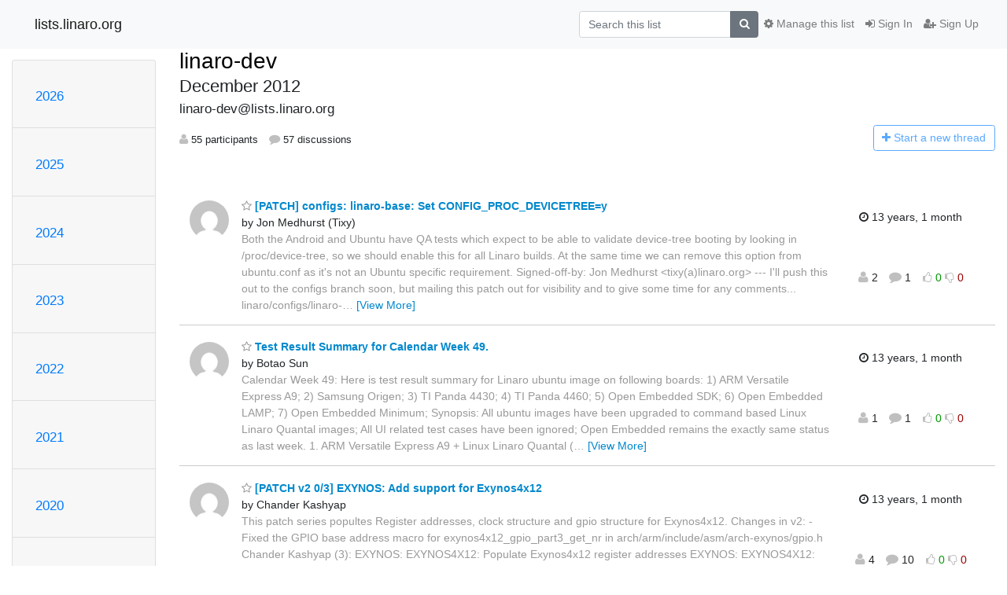

--- FILE ---
content_type: text/html; charset=utf-8
request_url: https://lists.linaro.org/archives/list/linaro-dev@lists.linaro.org/2012/12/?page=5
body_size: 37405
content:




<!DOCTYPE HTML>
<html>
    <head>
        <meta http-equiv="Content-Type" content="text/html; charset=UTF-8" />
        <meta name="viewport" content="width=device-width, initial-scale=1.0" />
        <meta name="ROBOTS" content="INDEX, FOLLOW" />
        <title>
December 2012 - linaro-dev - lists.linaro.org
</title>
        <meta name="author" content="" />
        <meta name="dc.language" content="en" />
        <link rel="shortcut icon" href="/static/hyperkitty/img/favicon.ico" />
        <link rel="stylesheet" href="/static/hyperkitty/libs/jquery/smoothness/jquery-ui-1.10.3.custom.min.css" type="text/css" media="all" />
        <link rel="stylesheet" href="/static/hyperkitty/libs/fonts/font-awesome/css/font-awesome.min.css" type="text/css" media="all" />
        <link rel="stylesheet" href="/static/CACHE/css/output.6f82619634d6.css" type="text/css" media="all"><link rel="stylesheet" href="/static/CACHE/css/output.d3034b4f9b48.css" type="text/css"><link rel="stylesheet" href="/static/CACHE/css/output.f70fba0033fb.css" type="text/css" media="all">
         
        
<link rel="alternate" type="application/rss+xml" title="linaro-dev" href="/archives/list/linaro-dev@lists.linaro.org/feed/"/>

        

    </head>

    <body>

    


    <nav class="navbar sticky-top navbar-light bg-light navbar-expand-md">
        <div class="container">
            <div class="navbar-header col-md"> <!--part of navbar that's always present-->
                <button type="button" class="navbar-toggler collapsed" data-toggle="collapse" data-target=".navbar-collapse">
                    <span class="fa fa-bars"></span>
                </button>
                <a class="navbar-brand" href="/archives/">lists.linaro.org</a>

            </div> <!-- /navbar-header -->

            <div class="navbar-collapse collapse justify-content-end"> <!--part of navbar that's collapsed on small screens-->
                <!-- show dropdown for smaller viewports b/c login name/email may be too long -->
                <!-- only show this extra button/dropdown if we're in small screen sizes -->
                <div class="nav navbar-nav navbar-right auth dropdown d-sm-none">
                  <a href="#" role="button" class="btn dropdown-toggle" id="loginDropdownMenu"
                     data-toggle="dropdown" aria-haspopup="true" aria-expanded="false">
                        
                            <span class="fa fa-bars"></span>
                        
                    </a>
                      
                            <a role="menuitem" tabindex="-1" href="/accounts/login/?next=/archives/list/linaro-dev%40lists.linaro.org/2012/12/">
                                <span class="fa fa-sign-in"></span>
                                Sign In
                            </a>
                            <a role="menuitem" tabindex="-1" href="/accounts/signup/?next=/archives/list/linaro-dev%40lists.linaro.org/2012/12/">
                                <span class="fa fa-user-plus"></span>
                                Sign Up
                            </a>
                        

                </div>
                <form name="search" method="get" action="/archives/search" class="navbar-form navbar-right my-2 my-lg-2 order-1" role="search">
                    <input type="hidden" name="mlist" value="linaro-dev@lists.linaro.org" />
                        <div class="input-group">
                            <input name="q" type="text" class="form-control"
                                   placeholder="Search this list"
                                   
                                   />
                            <span class="input-group-append">
                                <button class="btn btn-secondary" type="submit"><span class="fa fa-search"></span></button>
                            </span>
                        </div>
                </form>
                <!-- larger viewports -->
                <ul class="nav navbar-nav d-none d-sm-flex auth order-3">
                    
                        <li class="nav-item"><a href="/accounts/login/?next=/archives/list/linaro-dev%40lists.linaro.org/2012/12/" class="nav-link">
                            <span class="fa fa-sign-in"></span>
                            Sign In
                        </a></li>
                        <li class="nav-item"><a href="/accounts/signup/?next=/archives/list/linaro-dev%40lists.linaro.org/2012/12/" class="nav-link">
                            <span class="fa fa-user-plus"></span>
                            Sign Up
                        </a></li>
                    
                </ul>

                
                <ul class="nav navbar-nav order-2">
                    <li class="nav-item">
                    
                    <a href="/mailman3/lists/linaro-dev.lists.linaro.org/" class="nav-link">
                        <span class="fa fa-cog"></span>
                        Manage this list
                    </a>
                    
                    </li>
                </ul>
                


            </div> <!--/navbar-collapse -->
        </div> <!-- /container for navbar -->
    </nav>

    

     <div class="modal fade" tabindex="-1" role="dialog" id="keyboard-shortcuts">
       <div class="modal-dialog" role="document">
         <div class="modal-content">
           <div class="modal-header">
             <button type="button" class="close" data-dismiss="modal" aria-label="Close"><span aria-hidden="true">&times;</span></button>
             <h4 class="modal-title">Keyboard Shortcuts</h4>
           </div>
           <div class="modal-body">
             <h3>Thread View</h3>
             <ul>
               <li><code>j</code>: Next unread message </li>
               <li><code>k</code>: Previous unread message </li>
               <li><code>j a</code>: Jump to all threads
               <li><code>j l</code>: Jump to MailingList overview
             </ul>
           </div>
         </div><!-- /.modal-content -->
       </div><!-- /.modal-dialog -->
     </div><!-- /.modal -->

     <div class="container">
        

<div class="row">






<div class="d-none d-md-block col-sm-2">
    <div class="row">
        <div class="col-12 accordion" id="months-list">
            
            <div class="card">
                <div class="card-header">
                    <h3 class="card-title btn btn-link">
                        <a data-toggle="collapse" data-target="#collapse0">
                            2026
                        </a>
                    </h3>
                </div>
                <div id="collapse0" class="panel-collapse
                         
                          collapse 
                         
                         " data-parent="#months-list">
                    <div class="card-body">
                        <ul class="list-unstyled">
                            
                            <li class="">
                                <a href="/archives/list/linaro-dev@lists.linaro.org/2026/1/"
                                >January</a>
                            </li>
                            
                        </ul>
                    </div>
                </div>
            </div>
            
            <div class="card">
                <div class="card-header">
                    <h3 class="card-title btn btn-link">
                        <a data-toggle="collapse" data-target="#collapse1">
                            2025
                        </a>
                    </h3>
                </div>
                <div id="collapse1" class="panel-collapse
                         
                          collapse 
                         
                         " data-parent="#months-list">
                    <div class="card-body">
                        <ul class="list-unstyled">
                            
                            <li class="">
                                <a href="/archives/list/linaro-dev@lists.linaro.org/2025/12/"
                                >December</a>
                            </li>
                            
                            <li class="">
                                <a href="/archives/list/linaro-dev@lists.linaro.org/2025/11/"
                                >November</a>
                            </li>
                            
                            <li class="">
                                <a href="/archives/list/linaro-dev@lists.linaro.org/2025/10/"
                                >October</a>
                            </li>
                            
                            <li class="">
                                <a href="/archives/list/linaro-dev@lists.linaro.org/2025/9/"
                                >September</a>
                            </li>
                            
                            <li class="">
                                <a href="/archives/list/linaro-dev@lists.linaro.org/2025/8/"
                                >August</a>
                            </li>
                            
                            <li class="">
                                <a href="/archives/list/linaro-dev@lists.linaro.org/2025/7/"
                                >July</a>
                            </li>
                            
                            <li class="">
                                <a href="/archives/list/linaro-dev@lists.linaro.org/2025/6/"
                                >June</a>
                            </li>
                            
                            <li class="">
                                <a href="/archives/list/linaro-dev@lists.linaro.org/2025/5/"
                                >May</a>
                            </li>
                            
                            <li class="">
                                <a href="/archives/list/linaro-dev@lists.linaro.org/2025/4/"
                                >April</a>
                            </li>
                            
                            <li class="">
                                <a href="/archives/list/linaro-dev@lists.linaro.org/2025/3/"
                                >March</a>
                            </li>
                            
                            <li class="">
                                <a href="/archives/list/linaro-dev@lists.linaro.org/2025/2/"
                                >February</a>
                            </li>
                            
                            <li class="">
                                <a href="/archives/list/linaro-dev@lists.linaro.org/2025/1/"
                                >January</a>
                            </li>
                            
                        </ul>
                    </div>
                </div>
            </div>
            
            <div class="card">
                <div class="card-header">
                    <h3 class="card-title btn btn-link">
                        <a data-toggle="collapse" data-target="#collapse2">
                            2024
                        </a>
                    </h3>
                </div>
                <div id="collapse2" class="panel-collapse
                         
                          collapse 
                         
                         " data-parent="#months-list">
                    <div class="card-body">
                        <ul class="list-unstyled">
                            
                            <li class="">
                                <a href="/archives/list/linaro-dev@lists.linaro.org/2024/12/"
                                >December</a>
                            </li>
                            
                            <li class="">
                                <a href="/archives/list/linaro-dev@lists.linaro.org/2024/11/"
                                >November</a>
                            </li>
                            
                            <li class="">
                                <a href="/archives/list/linaro-dev@lists.linaro.org/2024/10/"
                                >October</a>
                            </li>
                            
                            <li class="">
                                <a href="/archives/list/linaro-dev@lists.linaro.org/2024/9/"
                                >September</a>
                            </li>
                            
                            <li class="">
                                <a href="/archives/list/linaro-dev@lists.linaro.org/2024/8/"
                                >August</a>
                            </li>
                            
                            <li class="">
                                <a href="/archives/list/linaro-dev@lists.linaro.org/2024/7/"
                                >July</a>
                            </li>
                            
                            <li class="">
                                <a href="/archives/list/linaro-dev@lists.linaro.org/2024/6/"
                                >June</a>
                            </li>
                            
                            <li class="">
                                <a href="/archives/list/linaro-dev@lists.linaro.org/2024/5/"
                                >May</a>
                            </li>
                            
                            <li class="">
                                <a href="/archives/list/linaro-dev@lists.linaro.org/2024/4/"
                                >April</a>
                            </li>
                            
                            <li class="">
                                <a href="/archives/list/linaro-dev@lists.linaro.org/2024/3/"
                                >March</a>
                            </li>
                            
                            <li class="">
                                <a href="/archives/list/linaro-dev@lists.linaro.org/2024/2/"
                                >February</a>
                            </li>
                            
                            <li class="">
                                <a href="/archives/list/linaro-dev@lists.linaro.org/2024/1/"
                                >January</a>
                            </li>
                            
                        </ul>
                    </div>
                </div>
            </div>
            
            <div class="card">
                <div class="card-header">
                    <h3 class="card-title btn btn-link">
                        <a data-toggle="collapse" data-target="#collapse3">
                            2023
                        </a>
                    </h3>
                </div>
                <div id="collapse3" class="panel-collapse
                         
                          collapse 
                         
                         " data-parent="#months-list">
                    <div class="card-body">
                        <ul class="list-unstyled">
                            
                            <li class="">
                                <a href="/archives/list/linaro-dev@lists.linaro.org/2023/12/"
                                >December</a>
                            </li>
                            
                            <li class="">
                                <a href="/archives/list/linaro-dev@lists.linaro.org/2023/11/"
                                >November</a>
                            </li>
                            
                            <li class="">
                                <a href="/archives/list/linaro-dev@lists.linaro.org/2023/10/"
                                >October</a>
                            </li>
                            
                            <li class="">
                                <a href="/archives/list/linaro-dev@lists.linaro.org/2023/9/"
                                >September</a>
                            </li>
                            
                            <li class="">
                                <a href="/archives/list/linaro-dev@lists.linaro.org/2023/8/"
                                >August</a>
                            </li>
                            
                            <li class="">
                                <a href="/archives/list/linaro-dev@lists.linaro.org/2023/7/"
                                >July</a>
                            </li>
                            
                            <li class="">
                                <a href="/archives/list/linaro-dev@lists.linaro.org/2023/6/"
                                >June</a>
                            </li>
                            
                            <li class="">
                                <a href="/archives/list/linaro-dev@lists.linaro.org/2023/5/"
                                >May</a>
                            </li>
                            
                            <li class="">
                                <a href="/archives/list/linaro-dev@lists.linaro.org/2023/4/"
                                >April</a>
                            </li>
                            
                            <li class="">
                                <a href="/archives/list/linaro-dev@lists.linaro.org/2023/3/"
                                >March</a>
                            </li>
                            
                            <li class="">
                                <a href="/archives/list/linaro-dev@lists.linaro.org/2023/2/"
                                >February</a>
                            </li>
                            
                            <li class="">
                                <a href="/archives/list/linaro-dev@lists.linaro.org/2023/1/"
                                >January</a>
                            </li>
                            
                        </ul>
                    </div>
                </div>
            </div>
            
            <div class="card">
                <div class="card-header">
                    <h3 class="card-title btn btn-link">
                        <a data-toggle="collapse" data-target="#collapse4">
                            2022
                        </a>
                    </h3>
                </div>
                <div id="collapse4" class="panel-collapse
                         
                          collapse 
                         
                         " data-parent="#months-list">
                    <div class="card-body">
                        <ul class="list-unstyled">
                            
                            <li class="">
                                <a href="/archives/list/linaro-dev@lists.linaro.org/2022/12/"
                                >December</a>
                            </li>
                            
                            <li class="">
                                <a href="/archives/list/linaro-dev@lists.linaro.org/2022/11/"
                                >November</a>
                            </li>
                            
                            <li class="">
                                <a href="/archives/list/linaro-dev@lists.linaro.org/2022/10/"
                                >October</a>
                            </li>
                            
                            <li class="">
                                <a href="/archives/list/linaro-dev@lists.linaro.org/2022/9/"
                                >September</a>
                            </li>
                            
                            <li class="">
                                <a href="/archives/list/linaro-dev@lists.linaro.org/2022/8/"
                                >August</a>
                            </li>
                            
                            <li class="">
                                <a href="/archives/list/linaro-dev@lists.linaro.org/2022/7/"
                                >July</a>
                            </li>
                            
                            <li class="">
                                <a href="/archives/list/linaro-dev@lists.linaro.org/2022/6/"
                                >June</a>
                            </li>
                            
                            <li class="">
                                <a href="/archives/list/linaro-dev@lists.linaro.org/2022/5/"
                                >May</a>
                            </li>
                            
                            <li class="">
                                <a href="/archives/list/linaro-dev@lists.linaro.org/2022/4/"
                                >April</a>
                            </li>
                            
                            <li class="">
                                <a href="/archives/list/linaro-dev@lists.linaro.org/2022/3/"
                                >March</a>
                            </li>
                            
                            <li class="">
                                <a href="/archives/list/linaro-dev@lists.linaro.org/2022/2/"
                                >February</a>
                            </li>
                            
                            <li class="">
                                <a href="/archives/list/linaro-dev@lists.linaro.org/2022/1/"
                                >January</a>
                            </li>
                            
                        </ul>
                    </div>
                </div>
            </div>
            
            <div class="card">
                <div class="card-header">
                    <h3 class="card-title btn btn-link">
                        <a data-toggle="collapse" data-target="#collapse5">
                            2021
                        </a>
                    </h3>
                </div>
                <div id="collapse5" class="panel-collapse
                         
                          collapse 
                         
                         " data-parent="#months-list">
                    <div class="card-body">
                        <ul class="list-unstyled">
                            
                            <li class="">
                                <a href="/archives/list/linaro-dev@lists.linaro.org/2021/12/"
                                >December</a>
                            </li>
                            
                            <li class="">
                                <a href="/archives/list/linaro-dev@lists.linaro.org/2021/11/"
                                >November</a>
                            </li>
                            
                            <li class="">
                                <a href="/archives/list/linaro-dev@lists.linaro.org/2021/10/"
                                >October</a>
                            </li>
                            
                            <li class="">
                                <a href="/archives/list/linaro-dev@lists.linaro.org/2021/9/"
                                >September</a>
                            </li>
                            
                            <li class="">
                                <a href="/archives/list/linaro-dev@lists.linaro.org/2021/8/"
                                >August</a>
                            </li>
                            
                            <li class="">
                                <a href="/archives/list/linaro-dev@lists.linaro.org/2021/7/"
                                >July</a>
                            </li>
                            
                            <li class="">
                                <a href="/archives/list/linaro-dev@lists.linaro.org/2021/6/"
                                >June</a>
                            </li>
                            
                            <li class="">
                                <a href="/archives/list/linaro-dev@lists.linaro.org/2021/5/"
                                >May</a>
                            </li>
                            
                            <li class="">
                                <a href="/archives/list/linaro-dev@lists.linaro.org/2021/4/"
                                >April</a>
                            </li>
                            
                            <li class="">
                                <a href="/archives/list/linaro-dev@lists.linaro.org/2021/3/"
                                >March</a>
                            </li>
                            
                            <li class="">
                                <a href="/archives/list/linaro-dev@lists.linaro.org/2021/2/"
                                >February</a>
                            </li>
                            
                            <li class="">
                                <a href="/archives/list/linaro-dev@lists.linaro.org/2021/1/"
                                >January</a>
                            </li>
                            
                        </ul>
                    </div>
                </div>
            </div>
            
            <div class="card">
                <div class="card-header">
                    <h3 class="card-title btn btn-link">
                        <a data-toggle="collapse" data-target="#collapse6">
                            2020
                        </a>
                    </h3>
                </div>
                <div id="collapse6" class="panel-collapse
                         
                          collapse 
                         
                         " data-parent="#months-list">
                    <div class="card-body">
                        <ul class="list-unstyled">
                            
                            <li class="">
                                <a href="/archives/list/linaro-dev@lists.linaro.org/2020/12/"
                                >December</a>
                            </li>
                            
                            <li class="">
                                <a href="/archives/list/linaro-dev@lists.linaro.org/2020/11/"
                                >November</a>
                            </li>
                            
                            <li class="">
                                <a href="/archives/list/linaro-dev@lists.linaro.org/2020/10/"
                                >October</a>
                            </li>
                            
                            <li class="">
                                <a href="/archives/list/linaro-dev@lists.linaro.org/2020/9/"
                                >September</a>
                            </li>
                            
                            <li class="">
                                <a href="/archives/list/linaro-dev@lists.linaro.org/2020/8/"
                                >August</a>
                            </li>
                            
                            <li class="">
                                <a href="/archives/list/linaro-dev@lists.linaro.org/2020/7/"
                                >July</a>
                            </li>
                            
                            <li class="">
                                <a href="/archives/list/linaro-dev@lists.linaro.org/2020/6/"
                                >June</a>
                            </li>
                            
                            <li class="">
                                <a href="/archives/list/linaro-dev@lists.linaro.org/2020/5/"
                                >May</a>
                            </li>
                            
                            <li class="">
                                <a href="/archives/list/linaro-dev@lists.linaro.org/2020/4/"
                                >April</a>
                            </li>
                            
                            <li class="">
                                <a href="/archives/list/linaro-dev@lists.linaro.org/2020/3/"
                                >March</a>
                            </li>
                            
                            <li class="">
                                <a href="/archives/list/linaro-dev@lists.linaro.org/2020/2/"
                                >February</a>
                            </li>
                            
                            <li class="">
                                <a href="/archives/list/linaro-dev@lists.linaro.org/2020/1/"
                                >January</a>
                            </li>
                            
                        </ul>
                    </div>
                </div>
            </div>
            
            <div class="card">
                <div class="card-header">
                    <h3 class="card-title btn btn-link">
                        <a data-toggle="collapse" data-target="#collapse7">
                            2019
                        </a>
                    </h3>
                </div>
                <div id="collapse7" class="panel-collapse
                         
                          collapse 
                         
                         " data-parent="#months-list">
                    <div class="card-body">
                        <ul class="list-unstyled">
                            
                            <li class="">
                                <a href="/archives/list/linaro-dev@lists.linaro.org/2019/12/"
                                >December</a>
                            </li>
                            
                            <li class="">
                                <a href="/archives/list/linaro-dev@lists.linaro.org/2019/11/"
                                >November</a>
                            </li>
                            
                            <li class="">
                                <a href="/archives/list/linaro-dev@lists.linaro.org/2019/10/"
                                >October</a>
                            </li>
                            
                            <li class="">
                                <a href="/archives/list/linaro-dev@lists.linaro.org/2019/9/"
                                >September</a>
                            </li>
                            
                            <li class="">
                                <a href="/archives/list/linaro-dev@lists.linaro.org/2019/8/"
                                >August</a>
                            </li>
                            
                            <li class="">
                                <a href="/archives/list/linaro-dev@lists.linaro.org/2019/7/"
                                >July</a>
                            </li>
                            
                            <li class="">
                                <a href="/archives/list/linaro-dev@lists.linaro.org/2019/6/"
                                >June</a>
                            </li>
                            
                            <li class="">
                                <a href="/archives/list/linaro-dev@lists.linaro.org/2019/5/"
                                >May</a>
                            </li>
                            
                            <li class="">
                                <a href="/archives/list/linaro-dev@lists.linaro.org/2019/4/"
                                >April</a>
                            </li>
                            
                            <li class="">
                                <a href="/archives/list/linaro-dev@lists.linaro.org/2019/3/"
                                >March</a>
                            </li>
                            
                            <li class="">
                                <a href="/archives/list/linaro-dev@lists.linaro.org/2019/2/"
                                >February</a>
                            </li>
                            
                            <li class="">
                                <a href="/archives/list/linaro-dev@lists.linaro.org/2019/1/"
                                >January</a>
                            </li>
                            
                        </ul>
                    </div>
                </div>
            </div>
            
            <div class="card">
                <div class="card-header">
                    <h3 class="card-title btn btn-link">
                        <a data-toggle="collapse" data-target="#collapse8">
                            2018
                        </a>
                    </h3>
                </div>
                <div id="collapse8" class="panel-collapse
                         
                          collapse 
                         
                         " data-parent="#months-list">
                    <div class="card-body">
                        <ul class="list-unstyled">
                            
                            <li class="">
                                <a href="/archives/list/linaro-dev@lists.linaro.org/2018/12/"
                                >December</a>
                            </li>
                            
                            <li class="">
                                <a href="/archives/list/linaro-dev@lists.linaro.org/2018/11/"
                                >November</a>
                            </li>
                            
                            <li class="">
                                <a href="/archives/list/linaro-dev@lists.linaro.org/2018/10/"
                                >October</a>
                            </li>
                            
                            <li class="">
                                <a href="/archives/list/linaro-dev@lists.linaro.org/2018/9/"
                                >September</a>
                            </li>
                            
                            <li class="">
                                <a href="/archives/list/linaro-dev@lists.linaro.org/2018/8/"
                                >August</a>
                            </li>
                            
                            <li class="">
                                <a href="/archives/list/linaro-dev@lists.linaro.org/2018/7/"
                                >July</a>
                            </li>
                            
                            <li class="">
                                <a href="/archives/list/linaro-dev@lists.linaro.org/2018/6/"
                                >June</a>
                            </li>
                            
                            <li class="">
                                <a href="/archives/list/linaro-dev@lists.linaro.org/2018/5/"
                                >May</a>
                            </li>
                            
                            <li class="">
                                <a href="/archives/list/linaro-dev@lists.linaro.org/2018/4/"
                                >April</a>
                            </li>
                            
                            <li class="">
                                <a href="/archives/list/linaro-dev@lists.linaro.org/2018/3/"
                                >March</a>
                            </li>
                            
                            <li class="">
                                <a href="/archives/list/linaro-dev@lists.linaro.org/2018/2/"
                                >February</a>
                            </li>
                            
                            <li class="">
                                <a href="/archives/list/linaro-dev@lists.linaro.org/2018/1/"
                                >January</a>
                            </li>
                            
                        </ul>
                    </div>
                </div>
            </div>
            
            <div class="card">
                <div class="card-header">
                    <h3 class="card-title btn btn-link">
                        <a data-toggle="collapse" data-target="#collapse9">
                            2017
                        </a>
                    </h3>
                </div>
                <div id="collapse9" class="panel-collapse
                         
                          collapse 
                         
                         " data-parent="#months-list">
                    <div class="card-body">
                        <ul class="list-unstyled">
                            
                            <li class="">
                                <a href="/archives/list/linaro-dev@lists.linaro.org/2017/12/"
                                >December</a>
                            </li>
                            
                            <li class="">
                                <a href="/archives/list/linaro-dev@lists.linaro.org/2017/11/"
                                >November</a>
                            </li>
                            
                            <li class="">
                                <a href="/archives/list/linaro-dev@lists.linaro.org/2017/10/"
                                >October</a>
                            </li>
                            
                            <li class="">
                                <a href="/archives/list/linaro-dev@lists.linaro.org/2017/9/"
                                >September</a>
                            </li>
                            
                            <li class="">
                                <a href="/archives/list/linaro-dev@lists.linaro.org/2017/8/"
                                >August</a>
                            </li>
                            
                            <li class="">
                                <a href="/archives/list/linaro-dev@lists.linaro.org/2017/7/"
                                >July</a>
                            </li>
                            
                            <li class="">
                                <a href="/archives/list/linaro-dev@lists.linaro.org/2017/6/"
                                >June</a>
                            </li>
                            
                            <li class="">
                                <a href="/archives/list/linaro-dev@lists.linaro.org/2017/5/"
                                >May</a>
                            </li>
                            
                            <li class="">
                                <a href="/archives/list/linaro-dev@lists.linaro.org/2017/4/"
                                >April</a>
                            </li>
                            
                            <li class="">
                                <a href="/archives/list/linaro-dev@lists.linaro.org/2017/3/"
                                >March</a>
                            </li>
                            
                            <li class="">
                                <a href="/archives/list/linaro-dev@lists.linaro.org/2017/2/"
                                >February</a>
                            </li>
                            
                            <li class="">
                                <a href="/archives/list/linaro-dev@lists.linaro.org/2017/1/"
                                >January</a>
                            </li>
                            
                        </ul>
                    </div>
                </div>
            </div>
            
            <div class="card">
                <div class="card-header">
                    <h3 class="card-title btn btn-link">
                        <a data-toggle="collapse" data-target="#collapse10">
                            2016
                        </a>
                    </h3>
                </div>
                <div id="collapse10" class="panel-collapse
                         
                          collapse 
                         
                         " data-parent="#months-list">
                    <div class="card-body">
                        <ul class="list-unstyled">
                            
                            <li class="">
                                <a href="/archives/list/linaro-dev@lists.linaro.org/2016/12/"
                                >December</a>
                            </li>
                            
                            <li class="">
                                <a href="/archives/list/linaro-dev@lists.linaro.org/2016/11/"
                                >November</a>
                            </li>
                            
                            <li class="">
                                <a href="/archives/list/linaro-dev@lists.linaro.org/2016/10/"
                                >October</a>
                            </li>
                            
                            <li class="">
                                <a href="/archives/list/linaro-dev@lists.linaro.org/2016/9/"
                                >September</a>
                            </li>
                            
                            <li class="">
                                <a href="/archives/list/linaro-dev@lists.linaro.org/2016/8/"
                                >August</a>
                            </li>
                            
                            <li class="">
                                <a href="/archives/list/linaro-dev@lists.linaro.org/2016/7/"
                                >July</a>
                            </li>
                            
                            <li class="">
                                <a href="/archives/list/linaro-dev@lists.linaro.org/2016/6/"
                                >June</a>
                            </li>
                            
                            <li class="">
                                <a href="/archives/list/linaro-dev@lists.linaro.org/2016/5/"
                                >May</a>
                            </li>
                            
                            <li class="">
                                <a href="/archives/list/linaro-dev@lists.linaro.org/2016/4/"
                                >April</a>
                            </li>
                            
                            <li class="">
                                <a href="/archives/list/linaro-dev@lists.linaro.org/2016/3/"
                                >March</a>
                            </li>
                            
                            <li class="">
                                <a href="/archives/list/linaro-dev@lists.linaro.org/2016/2/"
                                >February</a>
                            </li>
                            
                            <li class="">
                                <a href="/archives/list/linaro-dev@lists.linaro.org/2016/1/"
                                >January</a>
                            </li>
                            
                        </ul>
                    </div>
                </div>
            </div>
            
            <div class="card">
                <div class="card-header">
                    <h3 class="card-title btn btn-link">
                        <a data-toggle="collapse" data-target="#collapse11">
                            2015
                        </a>
                    </h3>
                </div>
                <div id="collapse11" class="panel-collapse
                         
                          collapse 
                         
                         " data-parent="#months-list">
                    <div class="card-body">
                        <ul class="list-unstyled">
                            
                            <li class="">
                                <a href="/archives/list/linaro-dev@lists.linaro.org/2015/12/"
                                >December</a>
                            </li>
                            
                            <li class="">
                                <a href="/archives/list/linaro-dev@lists.linaro.org/2015/11/"
                                >November</a>
                            </li>
                            
                            <li class="">
                                <a href="/archives/list/linaro-dev@lists.linaro.org/2015/10/"
                                >October</a>
                            </li>
                            
                            <li class="">
                                <a href="/archives/list/linaro-dev@lists.linaro.org/2015/9/"
                                >September</a>
                            </li>
                            
                            <li class="">
                                <a href="/archives/list/linaro-dev@lists.linaro.org/2015/8/"
                                >August</a>
                            </li>
                            
                            <li class="">
                                <a href="/archives/list/linaro-dev@lists.linaro.org/2015/7/"
                                >July</a>
                            </li>
                            
                            <li class="">
                                <a href="/archives/list/linaro-dev@lists.linaro.org/2015/6/"
                                >June</a>
                            </li>
                            
                            <li class="">
                                <a href="/archives/list/linaro-dev@lists.linaro.org/2015/5/"
                                >May</a>
                            </li>
                            
                            <li class="">
                                <a href="/archives/list/linaro-dev@lists.linaro.org/2015/4/"
                                >April</a>
                            </li>
                            
                            <li class="">
                                <a href="/archives/list/linaro-dev@lists.linaro.org/2015/3/"
                                >March</a>
                            </li>
                            
                            <li class="">
                                <a href="/archives/list/linaro-dev@lists.linaro.org/2015/2/"
                                >February</a>
                            </li>
                            
                            <li class="">
                                <a href="/archives/list/linaro-dev@lists.linaro.org/2015/1/"
                                >January</a>
                            </li>
                            
                        </ul>
                    </div>
                </div>
            </div>
            
            <div class="card">
                <div class="card-header">
                    <h3 class="card-title btn btn-link">
                        <a data-toggle="collapse" data-target="#collapse12">
                            2014
                        </a>
                    </h3>
                </div>
                <div id="collapse12" class="panel-collapse
                         
                          collapse 
                         
                         " data-parent="#months-list">
                    <div class="card-body">
                        <ul class="list-unstyled">
                            
                            <li class="">
                                <a href="/archives/list/linaro-dev@lists.linaro.org/2014/12/"
                                >December</a>
                            </li>
                            
                            <li class="">
                                <a href="/archives/list/linaro-dev@lists.linaro.org/2014/11/"
                                >November</a>
                            </li>
                            
                            <li class="">
                                <a href="/archives/list/linaro-dev@lists.linaro.org/2014/10/"
                                >October</a>
                            </li>
                            
                            <li class="">
                                <a href="/archives/list/linaro-dev@lists.linaro.org/2014/9/"
                                >September</a>
                            </li>
                            
                            <li class="">
                                <a href="/archives/list/linaro-dev@lists.linaro.org/2014/8/"
                                >August</a>
                            </li>
                            
                            <li class="">
                                <a href="/archives/list/linaro-dev@lists.linaro.org/2014/7/"
                                >July</a>
                            </li>
                            
                            <li class="">
                                <a href="/archives/list/linaro-dev@lists.linaro.org/2014/6/"
                                >June</a>
                            </li>
                            
                            <li class="">
                                <a href="/archives/list/linaro-dev@lists.linaro.org/2014/5/"
                                >May</a>
                            </li>
                            
                            <li class="">
                                <a href="/archives/list/linaro-dev@lists.linaro.org/2014/4/"
                                >April</a>
                            </li>
                            
                            <li class="">
                                <a href="/archives/list/linaro-dev@lists.linaro.org/2014/3/"
                                >March</a>
                            </li>
                            
                            <li class="">
                                <a href="/archives/list/linaro-dev@lists.linaro.org/2014/2/"
                                >February</a>
                            </li>
                            
                            <li class="">
                                <a href="/archives/list/linaro-dev@lists.linaro.org/2014/1/"
                                >January</a>
                            </li>
                            
                        </ul>
                    </div>
                </div>
            </div>
            
            <div class="card">
                <div class="card-header">
                    <h3 class="card-title btn btn-link">
                        <a data-toggle="collapse" data-target="#collapse13">
                            2013
                        </a>
                    </h3>
                </div>
                <div id="collapse13" class="panel-collapse
                         
                          collapse 
                         
                         " data-parent="#months-list">
                    <div class="card-body">
                        <ul class="list-unstyled">
                            
                            <li class="">
                                <a href="/archives/list/linaro-dev@lists.linaro.org/2013/12/"
                                >December</a>
                            </li>
                            
                            <li class="">
                                <a href="/archives/list/linaro-dev@lists.linaro.org/2013/11/"
                                >November</a>
                            </li>
                            
                            <li class="">
                                <a href="/archives/list/linaro-dev@lists.linaro.org/2013/10/"
                                >October</a>
                            </li>
                            
                            <li class="">
                                <a href="/archives/list/linaro-dev@lists.linaro.org/2013/9/"
                                >September</a>
                            </li>
                            
                            <li class="">
                                <a href="/archives/list/linaro-dev@lists.linaro.org/2013/8/"
                                >August</a>
                            </li>
                            
                            <li class="">
                                <a href="/archives/list/linaro-dev@lists.linaro.org/2013/7/"
                                >July</a>
                            </li>
                            
                            <li class="">
                                <a href="/archives/list/linaro-dev@lists.linaro.org/2013/6/"
                                >June</a>
                            </li>
                            
                            <li class="">
                                <a href="/archives/list/linaro-dev@lists.linaro.org/2013/5/"
                                >May</a>
                            </li>
                            
                            <li class="">
                                <a href="/archives/list/linaro-dev@lists.linaro.org/2013/4/"
                                >April</a>
                            </li>
                            
                            <li class="">
                                <a href="/archives/list/linaro-dev@lists.linaro.org/2013/3/"
                                >March</a>
                            </li>
                            
                            <li class="">
                                <a href="/archives/list/linaro-dev@lists.linaro.org/2013/2/"
                                >February</a>
                            </li>
                            
                            <li class="">
                                <a href="/archives/list/linaro-dev@lists.linaro.org/2013/1/"
                                >January</a>
                            </li>
                            
                        </ul>
                    </div>
                </div>
            </div>
            
            <div class="card">
                <div class="card-header">
                    <h3 class="card-title btn btn-link">
                        <a data-toggle="collapse" data-target="#collapse14">
                            2012
                        </a>
                    </h3>
                </div>
                <div id="collapse14" class="panel-collapse
                         
                          show 
                         
                         " data-parent="#months-list">
                    <div class="card-body">
                        <ul class="list-unstyled">
                            
                            <li class="current">
                                <a href="/archives/list/linaro-dev@lists.linaro.org/2012/12/"
                                >December</a>
                            </li>
                            
                            <li class="">
                                <a href="/archives/list/linaro-dev@lists.linaro.org/2012/11/"
                                >November</a>
                            </li>
                            
                            <li class="">
                                <a href="/archives/list/linaro-dev@lists.linaro.org/2012/10/"
                                >October</a>
                            </li>
                            
                            <li class="">
                                <a href="/archives/list/linaro-dev@lists.linaro.org/2012/9/"
                                >September</a>
                            </li>
                            
                            <li class="">
                                <a href="/archives/list/linaro-dev@lists.linaro.org/2012/8/"
                                >August</a>
                            </li>
                            
                            <li class="">
                                <a href="/archives/list/linaro-dev@lists.linaro.org/2012/7/"
                                >July</a>
                            </li>
                            
                            <li class="">
                                <a href="/archives/list/linaro-dev@lists.linaro.org/2012/6/"
                                >June</a>
                            </li>
                            
                            <li class="">
                                <a href="/archives/list/linaro-dev@lists.linaro.org/2012/5/"
                                >May</a>
                            </li>
                            
                            <li class="">
                                <a href="/archives/list/linaro-dev@lists.linaro.org/2012/4/"
                                >April</a>
                            </li>
                            
                            <li class="">
                                <a href="/archives/list/linaro-dev@lists.linaro.org/2012/3/"
                                >March</a>
                            </li>
                            
                            <li class="">
                                <a href="/archives/list/linaro-dev@lists.linaro.org/2012/2/"
                                >February</a>
                            </li>
                            
                            <li class="">
                                <a href="/archives/list/linaro-dev@lists.linaro.org/2012/1/"
                                >January</a>
                            </li>
                            
                        </ul>
                    </div>
                </div>
            </div>
            
            <div class="card">
                <div class="card-header">
                    <h3 class="card-title btn btn-link">
                        <a data-toggle="collapse" data-target="#collapse15">
                            2011
                        </a>
                    </h3>
                </div>
                <div id="collapse15" class="panel-collapse
                         
                          collapse 
                         
                         " data-parent="#months-list">
                    <div class="card-body">
                        <ul class="list-unstyled">
                            
                            <li class="">
                                <a href="/archives/list/linaro-dev@lists.linaro.org/2011/12/"
                                >December</a>
                            </li>
                            
                            <li class="">
                                <a href="/archives/list/linaro-dev@lists.linaro.org/2011/11/"
                                >November</a>
                            </li>
                            
                            <li class="">
                                <a href="/archives/list/linaro-dev@lists.linaro.org/2011/10/"
                                >October</a>
                            </li>
                            
                            <li class="">
                                <a href="/archives/list/linaro-dev@lists.linaro.org/2011/9/"
                                >September</a>
                            </li>
                            
                            <li class="">
                                <a href="/archives/list/linaro-dev@lists.linaro.org/2011/8/"
                                >August</a>
                            </li>
                            
                            <li class="">
                                <a href="/archives/list/linaro-dev@lists.linaro.org/2011/7/"
                                >July</a>
                            </li>
                            
                            <li class="">
                                <a href="/archives/list/linaro-dev@lists.linaro.org/2011/6/"
                                >June</a>
                            </li>
                            
                            <li class="">
                                <a href="/archives/list/linaro-dev@lists.linaro.org/2011/5/"
                                >May</a>
                            </li>
                            
                            <li class="">
                                <a href="/archives/list/linaro-dev@lists.linaro.org/2011/4/"
                                >April</a>
                            </li>
                            
                            <li class="">
                                <a href="/archives/list/linaro-dev@lists.linaro.org/2011/3/"
                                >March</a>
                            </li>
                            
                            <li class="">
                                <a href="/archives/list/linaro-dev@lists.linaro.org/2011/2/"
                                >February</a>
                            </li>
                            
                            <li class="">
                                <a href="/archives/list/linaro-dev@lists.linaro.org/2011/1/"
                                >January</a>
                            </li>
                            
                        </ul>
                    </div>
                </div>
            </div>
            
            <div class="card">
                <div class="card-header">
                    <h3 class="card-title btn btn-link">
                        <a data-toggle="collapse" data-target="#collapse16">
                            2010
                        </a>
                    </h3>
                </div>
                <div id="collapse16" class="panel-collapse
                         
                          collapse 
                         
                         " data-parent="#months-list">
                    <div class="card-body">
                        <ul class="list-unstyled">
                            
                            <li class="">
                                <a href="/archives/list/linaro-dev@lists.linaro.org/2010/12/"
                                >December</a>
                            </li>
                            
                            <li class="">
                                <a href="/archives/list/linaro-dev@lists.linaro.org/2010/11/"
                                >November</a>
                            </li>
                            
                            <li class="">
                                <a href="/archives/list/linaro-dev@lists.linaro.org/2010/10/"
                                >October</a>
                            </li>
                            
                            <li class="">
                                <a href="/archives/list/linaro-dev@lists.linaro.org/2010/9/"
                                >September</a>
                            </li>
                            
                            <li class="">
                                <a href="/archives/list/linaro-dev@lists.linaro.org/2010/8/"
                                >August</a>
                            </li>
                            
                            <li class="">
                                <a href="/archives/list/linaro-dev@lists.linaro.org/2010/7/"
                                >July</a>
                            </li>
                            
                            <li class="">
                                <a href="/archives/list/linaro-dev@lists.linaro.org/2010/6/"
                                >June</a>
                            </li>
                            
                        </ul>
                    </div>
                </div>
            </div>
            
        </div>
    </div>
    



<div class="d-none d-md-inline col-12 col-md-2">
    <div class="row d-flex justify-content-center flex-column align-items-center">
        
        <a href="/archives/list/linaro-dev@lists.linaro.org/"
           class="btn btn-outline-primary p-2 m-2">
            <span class="fa fa-backward"></span>
            List overview</a>

        
        
    </br>
    <!-- Download as mbox -->
    
    <a href="/archives/list/linaro-dev@lists.linaro.org/export/linaro-dev@lists.linaro.org-2013-01.mbox.gz?start=2012-12-01&amp;end=2013-01-01" title="This month in gzipped mbox format"
          class="btn btn-outline-primary p-2 m-2">
        <i class="fa fa-download"></i> Download</a>
    
</div>
</div>


</div>


    <div id="thread-list" class="col-sm-12 col-md-10">
        <div class="thread-list-header row">
            <h1 class="col-12">
                <a href="/archives/list/linaro-dev@lists.linaro.org/" class="list-name">
                    
                        linaro-dev
                    
                </a>
                <small class="d-none d-md-block">December 2012</small>
                <div class="d-md-none">
                    



<select id="months-list" class="form-control">
    
    <option disabled>----- 2026 -----</option>
    
    <option value="1">January 2026</option>
    
    
    <option disabled>----- 2025 -----</option>
    
    <option value="12">December 2025</option>
    
    <option value="11">November 2025</option>
    
    <option value="10">October 2025</option>
    
    <option value="9">September 2025</option>
    
    <option value="8">August 2025</option>
    
    <option value="7">July 2025</option>
    
    <option value="6">June 2025</option>
    
    <option value="5">May 2025</option>
    
    <option value="4">April 2025</option>
    
    <option value="3">March 2025</option>
    
    <option value="2">February 2025</option>
    
    <option value="1">January 2025</option>
    
    
    <option disabled>----- 2024 -----</option>
    
    <option value="12">December 2024</option>
    
    <option value="11">November 2024</option>
    
    <option value="10">October 2024</option>
    
    <option value="9">September 2024</option>
    
    <option value="8">August 2024</option>
    
    <option value="7">July 2024</option>
    
    <option value="6">June 2024</option>
    
    <option value="5">May 2024</option>
    
    <option value="4">April 2024</option>
    
    <option value="3">March 2024</option>
    
    <option value="2">February 2024</option>
    
    <option value="1">January 2024</option>
    
    
    <option disabled>----- 2023 -----</option>
    
    <option value="12">December 2023</option>
    
    <option value="11">November 2023</option>
    
    <option value="10">October 2023</option>
    
    <option value="9">September 2023</option>
    
    <option value="8">August 2023</option>
    
    <option value="7">July 2023</option>
    
    <option value="6">June 2023</option>
    
    <option value="5">May 2023</option>
    
    <option value="4">April 2023</option>
    
    <option value="3">March 2023</option>
    
    <option value="2">February 2023</option>
    
    <option value="1">January 2023</option>
    
    
    <option disabled>----- 2022 -----</option>
    
    <option value="12">December 2022</option>
    
    <option value="11">November 2022</option>
    
    <option value="10">October 2022</option>
    
    <option value="9">September 2022</option>
    
    <option value="8">August 2022</option>
    
    <option value="7">July 2022</option>
    
    <option value="6">June 2022</option>
    
    <option value="5">May 2022</option>
    
    <option value="4">April 2022</option>
    
    <option value="3">March 2022</option>
    
    <option value="2">February 2022</option>
    
    <option value="1">January 2022</option>
    
    
    <option disabled>----- 2021 -----</option>
    
    <option value="12">December 2021</option>
    
    <option value="11">November 2021</option>
    
    <option value="10">October 2021</option>
    
    <option value="9">September 2021</option>
    
    <option value="8">August 2021</option>
    
    <option value="7">July 2021</option>
    
    <option value="6">June 2021</option>
    
    <option value="5">May 2021</option>
    
    <option value="4">April 2021</option>
    
    <option value="3">March 2021</option>
    
    <option value="2">February 2021</option>
    
    <option value="1">January 2021</option>
    
    
    <option disabled>----- 2020 -----</option>
    
    <option value="12">December 2020</option>
    
    <option value="11">November 2020</option>
    
    <option value="10">October 2020</option>
    
    <option value="9">September 2020</option>
    
    <option value="8">August 2020</option>
    
    <option value="7">July 2020</option>
    
    <option value="6">June 2020</option>
    
    <option value="5">May 2020</option>
    
    <option value="4">April 2020</option>
    
    <option value="3">March 2020</option>
    
    <option value="2">February 2020</option>
    
    <option value="1">January 2020</option>
    
    
    <option disabled>----- 2019 -----</option>
    
    <option value="12">December 2019</option>
    
    <option value="11">November 2019</option>
    
    <option value="10">October 2019</option>
    
    <option value="9">September 2019</option>
    
    <option value="8">August 2019</option>
    
    <option value="7">July 2019</option>
    
    <option value="6">June 2019</option>
    
    <option value="5">May 2019</option>
    
    <option value="4">April 2019</option>
    
    <option value="3">March 2019</option>
    
    <option value="2">February 2019</option>
    
    <option value="1">January 2019</option>
    
    
    <option disabled>----- 2018 -----</option>
    
    <option value="12">December 2018</option>
    
    <option value="11">November 2018</option>
    
    <option value="10">October 2018</option>
    
    <option value="9">September 2018</option>
    
    <option value="8">August 2018</option>
    
    <option value="7">July 2018</option>
    
    <option value="6">June 2018</option>
    
    <option value="5">May 2018</option>
    
    <option value="4">April 2018</option>
    
    <option value="3">March 2018</option>
    
    <option value="2">February 2018</option>
    
    <option value="1">January 2018</option>
    
    
    <option disabled>----- 2017 -----</option>
    
    <option value="12">December 2017</option>
    
    <option value="11">November 2017</option>
    
    <option value="10">October 2017</option>
    
    <option value="9">September 2017</option>
    
    <option value="8">August 2017</option>
    
    <option value="7">July 2017</option>
    
    <option value="6">June 2017</option>
    
    <option value="5">May 2017</option>
    
    <option value="4">April 2017</option>
    
    <option value="3">March 2017</option>
    
    <option value="2">February 2017</option>
    
    <option value="1">January 2017</option>
    
    
    <option disabled>----- 2016 -----</option>
    
    <option value="12">December 2016</option>
    
    <option value="11">November 2016</option>
    
    <option value="10">October 2016</option>
    
    <option value="9">September 2016</option>
    
    <option value="8">August 2016</option>
    
    <option value="7">July 2016</option>
    
    <option value="6">June 2016</option>
    
    <option value="5">May 2016</option>
    
    <option value="4">April 2016</option>
    
    <option value="3">March 2016</option>
    
    <option value="2">February 2016</option>
    
    <option value="1">January 2016</option>
    
    
    <option disabled>----- 2015 -----</option>
    
    <option value="12">December 2015</option>
    
    <option value="11">November 2015</option>
    
    <option value="10">October 2015</option>
    
    <option value="9">September 2015</option>
    
    <option value="8">August 2015</option>
    
    <option value="7">July 2015</option>
    
    <option value="6">June 2015</option>
    
    <option value="5">May 2015</option>
    
    <option value="4">April 2015</option>
    
    <option value="3">March 2015</option>
    
    <option value="2">February 2015</option>
    
    <option value="1">January 2015</option>
    
    
    <option disabled>----- 2014 -----</option>
    
    <option value="12">December 2014</option>
    
    <option value="11">November 2014</option>
    
    <option value="10">October 2014</option>
    
    <option value="9">September 2014</option>
    
    <option value="8">August 2014</option>
    
    <option value="7">July 2014</option>
    
    <option value="6">June 2014</option>
    
    <option value="5">May 2014</option>
    
    <option value="4">April 2014</option>
    
    <option value="3">March 2014</option>
    
    <option value="2">February 2014</option>
    
    <option value="1">January 2014</option>
    
    
    <option disabled>----- 2013 -----</option>
    
    <option value="12">December 2013</option>
    
    <option value="11">November 2013</option>
    
    <option value="10">October 2013</option>
    
    <option value="9">September 2013</option>
    
    <option value="8">August 2013</option>
    
    <option value="7">July 2013</option>
    
    <option value="6">June 2013</option>
    
    <option value="5">May 2013</option>
    
    <option value="4">April 2013</option>
    
    <option value="3">March 2013</option>
    
    <option value="2">February 2013</option>
    
    <option value="1">January 2013</option>
    
    
    <option disabled>----- 2012 -----</option>
    
    <option selected="selected" value="12">December 2012</option>
    
    <option value="11">November 2012</option>
    
    <option value="10">October 2012</option>
    
    <option value="9">September 2012</option>
    
    <option value="8">August 2012</option>
    
    <option value="7">July 2012</option>
    
    <option value="6">June 2012</option>
    
    <option value="5">May 2012</option>
    
    <option value="4">April 2012</option>
    
    <option value="3">March 2012</option>
    
    <option value="2">February 2012</option>
    
    <option value="1">January 2012</option>
    
    
    <option disabled>----- 2011 -----</option>
    
    <option value="12">December 2011</option>
    
    <option value="11">November 2011</option>
    
    <option value="10">October 2011</option>
    
    <option value="9">September 2011</option>
    
    <option value="8">August 2011</option>
    
    <option value="7">July 2011</option>
    
    <option value="6">June 2011</option>
    
    <option value="5">May 2011</option>
    
    <option value="4">April 2011</option>
    
    <option value="3">March 2011</option>
    
    <option value="2">February 2011</option>
    
    <option value="1">January 2011</option>
    
    
    <option disabled>----- 2010 -----</option>
    
    <option value="12">December 2010</option>
    
    <option value="11">November 2010</option>
    
    <option value="10">October 2010</option>
    
    <option value="9">September 2010</option>
    
    <option value="8">August 2010</option>
    
    <option value="7">July 2010</option>
    
    <option value="6">June 2010</option>
    
    
</select>



                </div>
            </h1>
            <span class="list-address col-12">linaro-dev@lists.linaro.org</span>
            <ul class="list-unstyled list-stats thread-list-info col-6 col-sm-8">
                
                <li>
                    <i class="fa fa-user"></i>
                    55 participants
                </li>
                
                <li>
                    <i class="fa fa-comment"></i>
                    57 discussions
                </li>
            </ul>
            <div class="thread-new right col-6 col-sm-4" title="You must be logged-in to create a thread.">
                <a href="/archives/list/linaro-dev@lists.linaro.org/message/new"
                   class="btn btn-outline-primary disabled">
                    <i class="fa fa-plus"></i>
                    <span class="d-none d-md-inline">Start a n</span><span class="d-md-none">N</span>ew thread
                </a>
            </div>
        </div>

        
            



<div class="thread">
    <div class="thread-info">
        <div class="thread-email row">
            <div class="d-none d-sm-flex sender gravatar circle p-1">
                
                <img class="gravatar" src="https://secure.gravatar.com/avatar/f7cfa1885c0ec4bbe4079a37ffcdcbce.jpg?s=120&amp;d=mm&amp;r=g" width="120" height="120" alt="" />
                <br />
                
            </div>
            <div class="col-12 col-sm-10 col-lg-8 col-xl-9 p-7 ">
                <span class="thread-title">
                    <a name="LHUEGVVCX5C5SWSTOCNPEIO7BUVVQJSL"
                       href="/archives/list/linaro-dev@lists.linaro.org/thread/LHUEGVVCX5C5SWSTOCNPEIO7BUVVQJSL/">
                        
                        <i class="fa fa-star-o notsaved" title="Favorite"></i>
                        
                        [PATCH] configs: linaro-base: Set CONFIG_PROC_DEVICETREE=y
                    </a>
                </span>
                <div>
                    
                    by Jon Medhurst (Tixy)
                    
                </div>
                <span class="expander collapsed d-none d-sm-block" style="color: #999">
                    Both the Android and Ubuntu have QA tests which expect to be able to
validate device-tree booting by looking in /proc/device-tree, so we
should enable this for all Linaro builds.

At the same time we can remove this option from ubuntu.conf as it&#x27;s not
an Ubuntu specific requirement.

Signed-off-by: Jon Medhurst &lt;tixy(a)linaro.org&gt;
---

I&#x27;ll push this out to the configs branch soon, but mailing this patch
out for visibility and to give some time for any comments...

 linaro/configs/linaro-base.conf |    1 +
 linaro/configs/ubuntu.conf      |    1 -
 2 files changed, 1 insertion(+), 1 deletion(-)

diff --git a/linaro/configs/linaro-base.conf
b/linaro/configs/linaro-base.conf
index eaf0196..23638c3 100644
--- a/linaro/configs/linaro-base.conf
+++ b/linaro/configs/linaro-base.conf
@@ -87,3 +87,4 @@ CONFIG_CRC7=y
 CONFIG_HW_PERF_EVENTS=y
 CONFIG_FUNCTION_TRACER=y
 CONFIG_ENABLE_DEFAULT_TRACERS=y
+CONFIG_PROC_DEVICETREE=y
diff --git a/linaro/configs/ubuntu.conf b/linaro/configs/ubuntu.conf
index fafabe1..b65be64 100644
--- a/linaro/configs/ubuntu.conf
+++ b/linaro/configs/ubuntu.conf
@@ -721,7 +721,6 @@ CONFIG_MTD_LPDDR=m
 CONFIG_MTD_QINFO_PROBE=m
 CONFIG_DTC=y
 CONFIG_OF=y
-CONFIG_PROC_DEVICETREE=y
 CONFIG_OF_FLATTREE=y
 CONFIG_OF_EARLY_FLATTREE=y
 CONFIG_OF_ADDRESS=y
-- 
1.7.10.4





                </span>
            </div>
            <div class="col-10 col-sm-10 col-lg-2 col-xl-2 thread-date p-2 d-flex flex-column flex-sm-row align-items-baseline justify-content-center">
                <div class="threa-date m-2" title="Friday, 7 December 2012 14:24:41">
                    <i class="fa fa-clock-o" title="Most recent thread activity"></i>
                    13 years, 1 month
                </div>
                <div class="list-stats m-2">
                    <ul class="list-unstyled list-stats">
                        <li>
                            <i class="fa fa-user"></i>
                            2
                            <!-- participants -->
                        </li>
                        <li>
                            <i class="fa fa-comment"></i>
                            1
                            <!-- comments -->
                        </li>
                        <li>
                            

    <form method="post" class="likeform"
          action="/archives/list/linaro-dev@lists.linaro.org/message/LHUEGVVCX5C5SWSTOCNPEIO7BUVVQJSL/vote">
    <input type="hidden" name="csrfmiddlewaretoken" value="BqVyrsJlIXGhxU76jYdxSXRAVz9YWAdiZVPQedNZSVVpnFQgLWiIkc1G4TtqVRrv">
    

		<!-- Hide the status icon
		<i class="icomoon likestatus neutral"></i> -->

		<!-- <span>+0/-0</span> -->
		
			<a class="youlike vote disabled" title="You must be logged-in to vote."
			href="#like" data-vote="1">
					<i class="fa fa-thumbs-o-up"></i> 0
			</a>
			<a class="youdislike vote disabled" title="You must be logged-in to vote."
			href="#dislike" data-vote="-1">
				<i class="fa fa-thumbs-o-down"></i> 0
			</a>
		
    

    </form>

                        </li>
                    </ul>
                </div>
            </div>
        </div>
    </div>
</div>


        
            



<div class="thread">
    <div class="thread-info">
        <div class="thread-email row">
            <div class="d-none d-sm-flex sender gravatar circle p-1">
                
                <img class="gravatar" src="https://secure.gravatar.com/avatar/a8deccfd64fa0c6e7091c19843cff8c8.jpg?s=120&amp;d=mm&amp;r=g" width="120" height="120" alt="" />
                <br />
                
            </div>
            <div class="col-12 col-sm-10 col-lg-8 col-xl-9 p-7 ">
                <span class="thread-title">
                    <a name="GALYJEDXHDZVKOKNFRY6JS6KWVMF27YG"
                       href="/archives/list/linaro-dev@lists.linaro.org/thread/GALYJEDXHDZVKOKNFRY6JS6KWVMF27YG/">
                        
                        <i class="fa fa-star-o notsaved" title="Favorite"></i>
                        
                        Test Result Summary for Calendar Week 49.
                    </a>
                </span>
                <div>
                    
                    by Botao Sun
                    
                </div>
                <span class="expander collapsed d-none d-sm-block" style="color: #999">
                    Calendar Week 49: Here is test result summary for Linaro ubuntu image on
following boards:

1) ARM Versatile Express A9;
2) Samsung Origen;
3) TI Panda 4430;
4) TI Panda 4460;
5) Open Embedded SDK;
6) Open Embedded LAMP;
7) Open Embedded Minimum;

Synopsis: All ubuntu images have been upgraded to command based Linux
Linaro Quantal images; All UI related test cases have been ignored; Open
Embedded remains the exactly same status as last week.

1. ARM Versatile Express A9 + Linux Linaro Quantal (Column C):

<a href="https://docs.google.com/a/linaro.org/spreadsheet/ccc?key=0AroPySpr4FnEdFNmV3gyZWRGVS12YUhqeW9rdkVZdmc#gid=1" rel="nofollow">https://docs.google.com/a/linaro.org/spreadsheet/ccc?key=0AroPySpr4FnEdFNmV…</a>

Data streaming failed in DS-5, Gator daemon doesn&#x27;t exist in image. Device
Tree is still unavailable, and &quot;Halt&quot; test failed either. All other
features work well,

2. Samsung Origen + Linux Linaro Quantal (Column C):

<a href="https://docs.google.com/a/linaro.org/spreadsheet/ccc?key=0AroPySpr4FnEdEowNWhZRi1zbDNNVUw1amhXTUdPcVE#gid=1" rel="nofollow">https://docs.google.com/a/linaro.org/spreadsheet/ccc?key=0AroPySpr4FnEdEowN…</a>

Data streaming failed in DS-5, lava-test is not pre-installed in image, and
this cause test &quot;pwrmgmt&quot; blocked. Also, &quot;powertop&quot; test will cause
segmentation fault and kernel panic. No Internet connection on this image,
neither Ethernet nor WiFi works. Both &quot;reboot&quot; &amp; &quot;halt&quot; test failed.

3. TI Panda 4430 + Linux Linaro Quantal (Column C):

<a href="https://docs.google.com/a/linaro.org/spreadsheet/ccc?key=0AroPySpr4FnEdEwwZkhrZ1VYUEg2LTlQZzR0RlhzM3c#gid=3" rel="nofollow">https://docs.google.com/a/linaro.org/spreadsheet/ccc?key=0AroPySpr4FnEdEwwZ…</a>

Data streaming failed in DS-5, the directory of device tree is empty,
although the boot log shows it had been enabled during boot process.
lava-test doesn&#x27;t exist in image. All other feature work well.

4. TI Panda 4460 + Linux Linaro Quantal (Column C):

<a href="https://docs.google.com/a/linaro.org/spreadsheet/ccc?key=0AroPySpr4FnEdEwwZkhrZ1VYUEg2LTlQZzR0RlhzM3c#gid=4" rel="nofollow">https://docs.google.com/a/linaro.org/spreadsheet/ccc?key=0AroPySpr4FnEdEwwZ…</a>

Exactly same as TI Panda 4430 above.

5. Open Embedded SDK in Fast Model (Column D):

<a href="https://docs.google.com/a/linaro.org/spreadsheet/ccc?key=0AgB-fT5LL31CdDhwRFBoQ0NZODFFbUsxSHRKUjhBeGc#gid=0" rel="nofollow">https://docs.google.com/a/linaro.org/spreadsheet/ccc?key=0AgB-fT5LL31CdDhwR…</a>

All test passed.

6. Open Embedded LAMP in Fast Model (Column D):

Same issue as previous week, kernel exception message occurred if show any
PHP web page. All other test passed.

7. Open Embedded Minimum in Fast Model (Column D):

<a href="https://docs.google.com/a/linaro.org/spreadsheet/ccc?key=0AgB-fT5LL31CdDhwRFBoQ0NZODFFbUsxSHRKUjhBeGc#gid=2" rel="nofollow">https://docs.google.com/a/linaro.org/spreadsheet/ccc?key=0AgB-fT5LL31CdDhwR…</a>

All test cases passed.

For the previous week (Calendar week 48) summary, please refer to
attachment.

Thank you.


Best Regards
Botao Sun



                </span>
            </div>
            <div class="col-10 col-sm-10 col-lg-2 col-xl-2 thread-date p-2 d-flex flex-column flex-sm-row align-items-baseline justify-content-center">
                <div class="threa-date m-2" title="Friday, 7 December 2012 09:40:08">
                    <i class="fa fa-clock-o" title="Most recent thread activity"></i>
                    13 years, 1 month
                </div>
                <div class="list-stats m-2">
                    <ul class="list-unstyled list-stats">
                        <li>
                            <i class="fa fa-user"></i>
                            1
                            <!-- participants -->
                        </li>
                        <li>
                            <i class="fa fa-comment"></i>
                            1
                            <!-- comments -->
                        </li>
                        <li>
                            

    <form method="post" class="likeform"
          action="/archives/list/linaro-dev@lists.linaro.org/message/GALYJEDXHDZVKOKNFRY6JS6KWVMF27YG/vote">
    <input type="hidden" name="csrfmiddlewaretoken" value="BqVyrsJlIXGhxU76jYdxSXRAVz9YWAdiZVPQedNZSVVpnFQgLWiIkc1G4TtqVRrv">
    

		<!-- Hide the status icon
		<i class="icomoon likestatus neutral"></i> -->

		<!-- <span>+0/-0</span> -->
		
			<a class="youlike vote disabled" title="You must be logged-in to vote."
			href="#like" data-vote="1">
					<i class="fa fa-thumbs-o-up"></i> 0
			</a>
			<a class="youdislike vote disabled" title="You must be logged-in to vote."
			href="#dislike" data-vote="-1">
				<i class="fa fa-thumbs-o-down"></i> 0
			</a>
		
    

    </form>

                        </li>
                    </ul>
                </div>
            </div>
        </div>
    </div>
</div>


        
            



<div class="thread">
    <div class="thread-info">
        <div class="thread-email row">
            <div class="d-none d-sm-flex sender gravatar circle p-1">
                
                <img class="gravatar" src="https://secure.gravatar.com/avatar/9657e1d19e13a44839e71f6fe64bd228.jpg?s=120&amp;d=mm&amp;r=g" width="120" height="120" alt="" />
                <br />
                
            </div>
            <div class="col-12 col-sm-10 col-lg-8 col-xl-9 p-7 ">
                <span class="thread-title">
                    <a name="DMR2FRC52USROMHWPNUVLFS4KXILEAXG"
                       href="/archives/list/linaro-dev@lists.linaro.org/thread/DMR2FRC52USROMHWPNUVLFS4KXILEAXG/">
                        
                        <i class="fa fa-star-o notsaved" title="Favorite"></i>
                        
                        [PATCH v2 0/3] EXYNOS: Add support for Exynos4x12
                    </a>
                </span>
                <div>
                    
                    by Chander Kashyap
                    
                </div>
                <span class="expander collapsed d-none d-sm-block" style="color: #999">
                    This patch series popultes Register addresses, clock structure and
gpio structure for Exynos4x12.

Changes in v2:
	- Fixed the GPIO base address macro for exynos4x12_gpio_part3_get_nr
	  in arch/arm/include/asm/arch-exynos/gpio.h
Chander Kashyap (3):
  EXYNOS: EXYNOS4X12: Populate Exynos4x12 register addresses
  EXYNOS: EXYNOS4X12: Add clock structure for EXYNOS4X12
  EXYNOS: EXYNOS4X12: Add gpio structure for EXYNOS4X12

 arch/arm/include/asm/arch-exynos/clock.h |  276 ++++++++++++++++++++++++++++++
 arch/arm/include/asm/arch-exynos/cpu.h   |   48 +++++-
 arch/arm/include/asm/arch-exynos/gpio.h  |   85 +++++++++
 3 files changed, 402 insertions(+), 7 deletions(-)

-- 
1.7.9.5



                </span>
            </div>
            <div class="col-10 col-sm-10 col-lg-2 col-xl-2 thread-date p-2 d-flex flex-column flex-sm-row align-items-baseline justify-content-center">
                <div class="threa-date m-2" title="Friday, 7 December 2012 07:55:59">
                    <i class="fa fa-clock-o" title="Most recent thread activity"></i>
                    13 years, 1 month
                </div>
                <div class="list-stats m-2">
                    <ul class="list-unstyled list-stats">
                        <li>
                            <i class="fa fa-user"></i>
                            4
                            <!-- participants -->
                        </li>
                        <li>
                            <i class="fa fa-comment"></i>
                            10
                            <!-- comments -->
                        </li>
                        <li>
                            

    <form method="post" class="likeform"
          action="/archives/list/linaro-dev@lists.linaro.org/message/DMR2FRC52USROMHWPNUVLFS4KXILEAXG/vote">
    <input type="hidden" name="csrfmiddlewaretoken" value="BqVyrsJlIXGhxU76jYdxSXRAVz9YWAdiZVPQedNZSVVpnFQgLWiIkc1G4TtqVRrv">
    

		<!-- Hide the status icon
		<i class="icomoon likestatus neutral"></i> -->

		<!-- <span>+0/-0</span> -->
		
			<a class="youlike vote disabled" title="You must be logged-in to vote."
			href="#like" data-vote="1">
					<i class="fa fa-thumbs-o-up"></i> 0
			</a>
			<a class="youdislike vote disabled" title="You must be logged-in to vote."
			href="#dislike" data-vote="-1">
				<i class="fa fa-thumbs-o-down"></i> 0
			</a>
		
    

    </form>

                        </li>
                    </ul>
                </div>
            </div>
        </div>
    </div>
</div>


        
            



<div class="thread">
    <div class="thread-info">
        <div class="thread-email row">
            <div class="d-none d-sm-flex sender gravatar circle p-1">
                
                <img class="gravatar" src="https://secure.gravatar.com/avatar/4bf807a66a3cffa2216409f02d7eef77.jpg?s=120&amp;d=mm&amp;r=g" width="120" height="120" alt="" />
                <br />
                
            </div>
            <div class="col-12 col-sm-10 col-lg-8 col-xl-9 p-7 ">
                <span class="thread-title">
                    <a name="RPJTSQL4NUYLP6RMK4LVWPKRCZ6ETK7R"
                       href="/archives/list/linaro-dev@lists.linaro.org/thread/RPJTSQL4NUYLP6RMK4LVWPKRCZ6ETK7R/">
                        
                        <i class="fa fa-star-o notsaved" title="Favorite"></i>
                        
                        big.LITTLE MP status week of Dec 3, 2012
                    </a>
                </span>
                <div>
                    
                    by David Zinman
                    
                </div>
                <span class="expander collapsed d-none d-sm-block" style="color: #999">
                    <a href="https://wiki.linaro.org/projects/big.LITTLE.MP" rel="nofollow">https://wiki.linaro.org/projects/big.LITTLE.MP</a>


Roadmap Cards
==============
<a href="http://cards.linaro.org/browse/CARD-190" rel="nofollow">http://cards.linaro.org/browse/CARD-190</a>
  The card has been accepted by the TSC and has moved to the
engineering state with development going full speed.

A big.LITTLE update was presented to the TSC to share the current
state and future vision of the project. Shown were past deliverables,
upcoming milestones, verification and testing strategies and issues
and risks that affect the project.

Blueprints
===========
Big.LITTLE MP blueprints have been updated to reflect the upcoming
development iteration.

- <a href="https://blueprints.launchpad.net/linaro-android/+spec/cpu-hot-plug-latency" rel="nofollow">https://blueprints.launchpad.net/linaro-android/+spec/cpu-hot-plug-latency</a>
- <a href="https://blueprints.launchpad.net/linaro-power-kernel/+spec/multi-cluster-cpuidle" rel="nofollow">https://blueprints.launchpad.net/linaro-power-kernel/+spec/multi-cluster-cp…</a>
- <a href="https://blueprints.launchpad.net/linaro-power-kernel/+spec/sched-cooperation-with-dvfs-and-idling" rel="nofollow">https://blueprints.launchpad.net/linaro-power-kernel/+spec/sched-cooperatio…</a>
- <a href="https://blueprints.launchpad.net/linaro-power-kernel/+spec/bl-mp-integration-tree" rel="nofollow">https://blueprints.launchpad.net/linaro-power-kernel/+spec/bl-mp-integratio…</a>
- <a href="https://blueprints.launchpad.net/linaro-power-kernel/+spec/timer-workqueue-cpu-quiescent" rel="nofollow">https://blueprints.launchpad.net/linaro-power-kernel/+spec/timer-workqueue-…</a>
- <a href="https://blueprints.launchpad.net/linaro-power-kernel/+spec/power-aware-scheduler" rel="nofollow">https://blueprints.launchpad.net/linaro-power-kernel/+spec/power-aware-sche…</a>

QA
=====
The QA team is now running the sched_tests suite on a TC2 board with
latest Android Image.
See attached PDF for the details of the test runs.

Summary:
Total Tests = 22
Tests Passed = 16
Tests Failed = 6

The cpu hotplug latency test should be ready to go soon.


Other Efforts
=============
Vincent has performed some initial power measurements that look
encouraging. He used an Android Jellybean image with MP3 playback and
will repeat the tests with the inclusion of the ARM testsuite.

Benchmarking will soon be part of the big.LITTLE MP weekly output.
This will give the development team some baselines on power and
performance targets.

-- 
David Zinman, Project Manager
<a href="http://Linaro.org" rel="nofollow">Linaro.org</a> | Open source software for ARM SoCs

                </span>
            </div>
            <div class="col-10 col-sm-10 col-lg-2 col-xl-2 thread-date p-2 d-flex flex-column flex-sm-row align-items-baseline justify-content-center">
                <div class="threa-date m-2" title="Friday, 7 December 2012 00:14:47">
                    <i class="fa fa-clock-o" title="Most recent thread activity"></i>
                    13 years, 1 month
                </div>
                <div class="list-stats m-2">
                    <ul class="list-unstyled list-stats">
                        <li>
                            <i class="fa fa-user"></i>
                            1
                            <!-- participants -->
                        </li>
                        <li>
                            <i class="fa fa-comment"></i>
                            0
                            <!-- comments -->
                        </li>
                        <li>
                            

    <form method="post" class="likeform"
          action="/archives/list/linaro-dev@lists.linaro.org/message/RPJTSQL4NUYLP6RMK4LVWPKRCZ6ETK7R/vote">
    <input type="hidden" name="csrfmiddlewaretoken" value="BqVyrsJlIXGhxU76jYdxSXRAVz9YWAdiZVPQedNZSVVpnFQgLWiIkc1G4TtqVRrv">
    

		<!-- Hide the status icon
		<i class="icomoon likestatus neutral"></i> -->

		<!-- <span>+0/-0</span> -->
		
			<a class="youlike vote disabled" title="You must be logged-in to vote."
			href="#like" data-vote="1">
					<i class="fa fa-thumbs-o-up"></i> 0
			</a>
			<a class="youdislike vote disabled" title="You must be logged-in to vote."
			href="#dislike" data-vote="-1">
				<i class="fa fa-thumbs-o-down"></i> 0
			</a>
		
    

    </form>

                        </li>
                    </ul>
                </div>
            </div>
        </div>
    </div>
</div>


        
            



<div class="thread">
    <div class="thread-info">
        <div class="thread-email row">
            <div class="d-none d-sm-flex sender gravatar circle p-1">
                
                <img class="gravatar" src="https://secure.gravatar.com/avatar/4bf807a66a3cffa2216409f02d7eef77.jpg?s=120&amp;d=mm&amp;r=g" width="120" height="120" alt="" />
                <br />
                
            </div>
            <div class="col-12 col-sm-10 col-lg-8 col-xl-9 p-7 ">
                <span class="thread-title">
                    <a name="CGJUI2USMWXRBQM24YWU2K7PANI6ND5U"
                       href="/archives/list/linaro-dev@lists.linaro.org/thread/CGJUI2USMWXRBQM24YWU2K7PANI6ND5U/">
                        
                        <i class="fa fa-star-o notsaved" title="Favorite"></i>
                        
                        Linaro Release 12.11 Postmortem Summary
                    </a>
                </span>
                <div>
                    
                    by David Zinman
                    
                </div>
                <span class="expander collapsed d-none d-sm-block" style="color: #999">
                    Postmortem and lessons learned for Linaro&#x27;s release 2012.11

<a href="https://wiki.linaro.org/Cycles/1211/Release/Review" rel="nofollow">https://wiki.linaro.org/Cycles/1211/Release/Review</a>


Highlights and Key Successes
============================
<a href="http://www.linaro.org/downloads/1211" rel="nofollow">http://www.linaro.org/downloads/1211</a>
<a href="http://wiki.linaro.org/Cycles/1211/Release#Release_Information" rel="nofollow">http://wiki.linaro.org/Cycles/1211/Release#Release_Information</a>

Linaro continues with our monthly release cadence. This month
highlights the creation of the Linaro Enterprise Groups roadmap.
Roadmap cards are currently in the drafting stages and many
discussions are occurring around development and production. Also this
month features versions 11 and 12 of the big.LITTLE MP tree which
integrate a number of patches for the benefit of our members.

This was a conventional release cycle that did not see any major
issues happen. The TC2 board that was stuck in custom in India has
finally been released. We continue to refine our shipping procedures
to accommodate our widely distributed business model.

Blueprints
=========
The number of high or essential priority blueprints that missed the cycle:
Android                     Not Available
Developer Platform    3 out of 8
Infrastructure             0 out of 3
Lava                         4 out of 8
QA                           Not Available
Total                         7 out of 18

37% of high or essential priority blueprints scheduled for this cycle
were not delivered.**

Total blueprints: 24 out of 47 missed the cycle.

High priority missed blueprints recap:
12.05: 19 out of 48, 39%
12.06: 13 out of 31, 42%
12.07: 14 out of 31, 45%
12.08: 6 out of 26, 23%
12.09: 9 out of 28, 32%
12.10: 15 out of 38, 39%
12.11: 7 out of 18, 37%**

* Not included is data from working groups and landing teams
** Android metrics not available this month

Source:
<a href="https://docs.google.com/a/linaro.org/spreadsheet/ccc?key=0AjEaTwrvj1bidGR1TmxockR3NWFKakhfUHdRaGx0OXc#gid=5" rel="nofollow">https://docs.google.com/a/linaro.org/spreadsheet/ccc?key=0AjEaTwrvj1bidGR1T…</a>

-- 
David Zinman, Project Manager
<a href="http://Linaro.org" rel="nofollow">Linaro.org</a> | Open source software for ARM SoCs


                </span>
            </div>
            <div class="col-10 col-sm-10 col-lg-2 col-xl-2 thread-date p-2 d-flex flex-column flex-sm-row align-items-baseline justify-content-center">
                <div class="threa-date m-2" title="Thursday, 6 December 2012 23:31:47">
                    <i class="fa fa-clock-o" title="Most recent thread activity"></i>
                    13 years, 1 month
                </div>
                <div class="list-stats m-2">
                    <ul class="list-unstyled list-stats">
                        <li>
                            <i class="fa fa-user"></i>
                            1
                            <!-- participants -->
                        </li>
                        <li>
                            <i class="fa fa-comment"></i>
                            0
                            <!-- comments -->
                        </li>
                        <li>
                            

    <form method="post" class="likeform"
          action="/archives/list/linaro-dev@lists.linaro.org/message/CGJUI2USMWXRBQM24YWU2K7PANI6ND5U/vote">
    <input type="hidden" name="csrfmiddlewaretoken" value="BqVyrsJlIXGhxU76jYdxSXRAVz9YWAdiZVPQedNZSVVpnFQgLWiIkc1G4TtqVRrv">
    

		<!-- Hide the status icon
		<i class="icomoon likestatus neutral"></i> -->

		<!-- <span>+0/-0</span> -->
		
			<a class="youlike vote disabled" title="You must be logged-in to vote."
			href="#like" data-vote="1">
					<i class="fa fa-thumbs-o-up"></i> 0
			</a>
			<a class="youdislike vote disabled" title="You must be logged-in to vote."
			href="#dislike" data-vote="-1">
				<i class="fa fa-thumbs-o-down"></i> 0
			</a>
		
    

    </form>

                        </li>
                    </ul>
                </div>
            </div>
        </div>
    </div>
</div>


        
            



<div class="thread">
    <div class="thread-info">
        <div class="thread-email row">
            <div class="d-none d-sm-flex sender gravatar circle p-1">
                
                <img class="gravatar" src="https://secure.gravatar.com/avatar/40cd24818447c8dba3e2839567fa9879.jpg?s=120&amp;d=mm&amp;r=g" width="120" height="120" alt="" />
                <br />
                
            </div>
            <div class="col-12 col-sm-10 col-lg-8 col-xl-9 p-7 ">
                <span class="thread-title">
                    <a name="ALGDBYRBC5R2354YE32OT7BCRGPVAYY4"
                       href="/archives/list/linaro-dev@lists.linaro.org/thread/ALGDBYRBC5R2354YE32OT7BCRGPVAYY4/">
                        
                        <i class="fa fa-star-o notsaved" title="Favorite"></i>
                        
                        flashreport script
                    </a>
                </span>
                <div>
                    
                    by Martin Steigerwald
                    
                </div>
                <span class="expander collapsed d-none d-sm-block" style="color: #999">
                    I am not subscribed to linaro-dev, so please Cc me in case you drop flashbench-results
mailinglist from receivers.


Hi Arnd, hi everyone!

For now quick and short.

A simple script to automate common steps on reporting flash medium test
results. It goes as far as read tests for erase block size and then suggests
some open au tests together with a warning that these write to the device.

I checked other flashbench-results posts as to what info would be
interesting.


Find it at:

<a href="http://git://gitorious.org/flashbench/flashbench.git" rel="nofollow">git://gitorious.org/flashbench/flashbench.git</a>


Example output is at:

[Flashbench] Samsung Plus MB-SPAGFFP Class 10 SDHC 16GB
Sat Dec 1 16:02:18 UTC 2012
<a href="http://lists.linaro.org/pipermail/flashbench-results/2012-December/000346.html" rel="nofollow">http://lists.linaro.org/pipermail/flashbench-results/2012-December/000346.h…</a>


Sorry that I occupied flashbench upstream name for project. I can look
into renaming it to &quot;flashbench-martin&quot; or something like that.

The script is in branch &quot;flashreport&quot;.


In branch &quot;defaultblocksize&quot; you find a currently untested patch for
changing default block size to 1024.

I can try to send patches as mails via git, but I´d have to look it up first,
since I do this quite rarely.

Up to then please use the repo urls :)

Nice weekend,
-- 
Martin &#x27;Helios&#x27; Steigerwald - <a href="http://www.Lichtvoll.de" rel="nofollow">http://www.Lichtvoll.de</a>
GPG: 03B0 0D6C 0040 0710 4AFA  B82F 991B EAAC A599 84C7


                </span>
            </div>
            <div class="col-10 col-sm-10 col-lg-2 col-xl-2 thread-date p-2 d-flex flex-column flex-sm-row align-items-baseline justify-content-center">
                <div class="threa-date m-2" title="Thursday, 6 December 2012 12:27:31">
                    <i class="fa fa-clock-o" title="Most recent thread activity"></i>
                    13 years, 1 month
                </div>
                <div class="list-stats m-2">
                    <ul class="list-unstyled list-stats">
                        <li>
                            <i class="fa fa-user"></i>
                            1
                            <!-- participants -->
                        </li>
                        <li>
                            <i class="fa fa-comment"></i>
                            1
                            <!-- comments -->
                        </li>
                        <li>
                            

    <form method="post" class="likeform"
          action="/archives/list/linaro-dev@lists.linaro.org/message/ALGDBYRBC5R2354YE32OT7BCRGPVAYY4/vote">
    <input type="hidden" name="csrfmiddlewaretoken" value="BqVyrsJlIXGhxU76jYdxSXRAVz9YWAdiZVPQedNZSVVpnFQgLWiIkc1G4TtqVRrv">
    

		<!-- Hide the status icon
		<i class="icomoon likestatus neutral"></i> -->

		<!-- <span>+0/-0</span> -->
		
			<a class="youlike vote disabled" title="You must be logged-in to vote."
			href="#like" data-vote="1">
					<i class="fa fa-thumbs-o-up"></i> 0
			</a>
			<a class="youdislike vote disabled" title="You must be logged-in to vote."
			href="#dislike" data-vote="-1">
				<i class="fa fa-thumbs-o-down"></i> 0
			</a>
		
    

    </form>

                        </li>
                    </ul>
                </div>
            </div>
        </div>
    </div>
</div>


        
            



<div class="thread">
    <div class="thread-info">
        <div class="thread-email row">
            <div class="d-none d-sm-flex sender gravatar circle p-1">
                
                <img class="gravatar" src="https://secure.gravatar.com/avatar/03f95a1b325d29bcbc9b522235e3ac7d.jpg?s=120&amp;d=mm&amp;r=g" width="120" height="120" alt="" />
                <br />
                
            </div>
            <div class="col-12 col-sm-10 col-lg-8 col-xl-9 p-7 ">
                <span class="thread-title">
                    <a name="LLPS65AMSML2NH4X2OR5BWH7I7WSMIRX"
                       href="/archives/list/linaro-dev@lists.linaro.org/thread/LLPS65AMSML2NH4X2OR5BWH7I7WSMIRX/">
                        
                        <i class="fa fa-star-o notsaved" title="Favorite"></i>
                        
                        big.LITTLE MP test execution summary
                    </a>
                </span>
                <div>
                    
                    by Naresh Kamboju
                    
                </div>
                <span class="expander collapsed d-none d-sm-block" style="color: #999">
                    Hello Team,

big.LITTLE MP test execution summary is:

High Lights:

* sched_tests test suite has been executed on mphackbox with latest Android
Image.

On Android:
-----------------
Total Tests = 22
Tests Passed = 16
Tests Failed = 6

Bugs have been created for failed test cases.

Pre-built images are downloaded from
<a href="https://android-build.linaro.org/builds/~linaro-android/vexpress-jb-gcc47-armlt-tracking-open/#build=121" rel="nofollow">https://android-build.linaro.org/builds/~linaro-android/vexpress-jb-gcc47-a…</a>

Summary of the results can be found in attachments.

Best regards
Naresh Kamboju



                </span>
            </div>
            <div class="col-10 col-sm-10 col-lg-2 col-xl-2 thread-date p-2 d-flex flex-column flex-sm-row align-items-baseline justify-content-center">
                <div class="threa-date m-2" title="Thursday, 6 December 2012 12:10:39">
                    <i class="fa fa-clock-o" title="Most recent thread activity"></i>
                    13 years, 1 month
                </div>
                <div class="list-stats m-2">
                    <ul class="list-unstyled list-stats">
                        <li>
                            <i class="fa fa-user"></i>
                            1
                            <!-- participants -->
                        </li>
                        <li>
                            <i class="fa fa-comment"></i>
                            0
                            <!-- comments -->
                        </li>
                        <li>
                            

    <form method="post" class="likeform"
          action="/archives/list/linaro-dev@lists.linaro.org/message/LLPS65AMSML2NH4X2OR5BWH7I7WSMIRX/vote">
    <input type="hidden" name="csrfmiddlewaretoken" value="BqVyrsJlIXGhxU76jYdxSXRAVz9YWAdiZVPQedNZSVVpnFQgLWiIkc1G4TtqVRrv">
    

		<!-- Hide the status icon
		<i class="icomoon likestatus neutral"></i> -->

		<!-- <span>+0/-0</span> -->
		
			<a class="youlike vote disabled" title="You must be logged-in to vote."
			href="#like" data-vote="1">
					<i class="fa fa-thumbs-o-up"></i> 0
			</a>
			<a class="youdislike vote disabled" title="You must be logged-in to vote."
			href="#dislike" data-vote="-1">
				<i class="fa fa-thumbs-o-down"></i> 0
			</a>
		
    

    </form>

                        </li>
                    </ul>
                </div>
            </div>
        </div>
    </div>
</div>


        
            



<div class="thread">
    <div class="thread-info">
        <div class="thread-email row">
            <div class="d-none d-sm-flex sender gravatar circle p-1">
                
                <img class="gravatar" src="https://secure.gravatar.com/avatar/2e94f9cdb4605ef65ad87386101caf70.jpg?s=120&amp;d=mm&amp;r=g" width="120" height="120" alt="" />
                <br />
                
            </div>
            <div class="col-12 col-sm-10 col-lg-8 col-xl-9 p-7 ">
                <span class="thread-title">
                    <a name="5F5GI6HRXIJ5R5U4GBJ2LMFZB6HSTLN4"
                       href="/archives/list/linaro-dev@lists.linaro.org/thread/5F5GI6HRXIJ5R5U4GBJ2LMFZB6HSTLN4/">
                        
                        <i class="fa fa-star-o notsaved" title="Favorite"></i>
                        
                        Bisected regression: mmc: omap_hsmmc: remove private DMA API	implementation prevents Pandaboard ES to boot
                    </a>
                </span>
                <div>
                    
                    by Juri Lelli
                    
                </div>
                <span class="expander collapsed d-none d-sm-block" style="color: #999">
                    Hi all,
in the process of testing scheduler patches on a Pandaboard ES, I
found a possible regression regarding OMAP mmc. The system is a
Pandaboard ES (OMAP4460 ES1.1) running Linaro 12.10 (GNU/Linux
3.4.0-2-linaro-lt-omap armv7l).

The problem is that the system remains stuck at boot time trying
to mount the root device.

This is what I got via git bisect from Linux 3.5 and Linux 3.7-rc7:

26b88520b80695a6fa5fd95b5d97c03f4daf87e0 is the first bad commit
commit 26b88520b80695a6fa5fd95b5d97c03f4daf87e0
Author: Russell King &lt;rmk+kernel(a)arm.linux.org.uk&gt;
Date:   Fri Apr 13 12:27:37 2012 +0100

     mmc: omap_hsmmc: remove private DMA API implementation
     
     Remove the private DMA API implementation from omap_hsmmc, making it
     use entirely the DMA engine API.
     
     Tested-by: Tony Lindgren &lt;tony(a)atomide.com&gt;
     Tested-by: Venkatraman S &lt;svenkatr(a)ti.com&gt;
     Signed-off-by: Russell King &lt;rmk+kernel(a)arm.linux.org.uk&gt;

:040000 040000 03cff4d68cc92ea652ef8e0c6ac74af804bc9f00 a9763c6b364bfc66b5fcd4cada7315befcbd62e8 M	drivers

Here instead the two boot traces, before (all OK) and after the bad
commit.

U-Boot 2012.07 (Sep 22 2012 - 05:05:13)

CPU  : OMAP4460 ES1.1
Board: OMAP4 Panda
I2C:   ready
DRAM:  1 GiB
MMC:   OMAP SD/MMC: 0
Using default environment

In:    serial
Out:   serial
Err:   serial
Net:   No ethernet found.
checking for preEnv.txt
reading preEnv.txt

** Unable to read &quot;preEnv.txt&quot; from mmc 0:1 **
Hit any key to stop autoboot:  0
Panda # setenv loadbootscript &#x27;&#x27;
Panda # setenv mmcrootfstype &#x27;ext4 rootwait&#x27;
Panda # boot
reading uEnv.txt

** Unable to read &quot;uEnv.txt&quot; from mmc 0:1 **
reading uImage

3705144 bytes read
Booting from mmc0 ...
## Booting kernel from Legacy Image at 82000000 ...
    Image Name:   Linux-3.5.0-rc5-00620-g8890900
    Image Type:   ARM Linux Kernel Image (uncompressed)
    Data Size:    3705080 Bytes = 3.5 MiB
    Load Address: 80008000
    Entry Point:  80008000
    Verifying Checksum ... OK
    Loading Kernel Image ... OK
OK

Starting kernel ...

Uncompressing Linux... done, booting the kernel.
[    0.000000] Booting Linux on physical CPU 0
[    0.000000] Linux version 3.5.0-rc5-00620-g8890900 (juri@pedro) (gcc version 4.6.3 (Ubuntu/Linaro 4.6.3-1ubuntu5) ) #2 SMP Tue Dec 4 16:30:40 PST 2012
[    0.000000] CPU: ARMv7 Processor [412fc09a] revision 10 (ARMv7), cr=10c53c7d
[    0.000000] CPU: PIPT / VIPT nonaliasing data cache, VIPT aliasing instruction cache
[    0.000000] Machine: OMAP4 Panda board
[    0.000000] Reserving 16777216 bytes SDRAM for VRAM
[    0.000000] Memory policy: ECC disabled, Data cache writealloc
[    0.000000] OMAP4460 ES1.1
[    0.000000] PERCPU: Embedded 8 pages/cpu @c14cc000 s11520 r8192 d13056 u32768
[    0.000000] Built 1 zonelists in Zone order, mobility grouping on.  Total pages: 255744
[    0.000000] Kernel command line: console=ttyO2,115200n8 vram=16M root=/dev/mmcblk0p2 rw rootfstype=ext4 rootwait
[    0.000000] PID hash table entries: 4096 (order: 2, 16384 bytes)
[    0.000000] Dentry cache hash table entries: 131072 (order: 7, 524288 bytes)
[    0.000000] Inode-cache hash table entries: 65536 (order: 6, 262144 bytes)
[    0.000000] Memory: 1009016k/1009016k available, 39560k reserved, 270336K highmem
[    0.000000] Virtual kernel memory layout:
[    0.000000]     vector  : 0xffff0000 - 0xffff1000   (   4 kB)
[    0.000000]     fixmap  : 0xfff00000 - 0xfffe0000   ( 896 kB)
[    0.000000]     vmalloc : 0xf0000000 - 0xff000000   ( 240 MB)
[    0.000000]     lowmem  : 0xc0000000 - 0xef800000   ( 760 MB)
[    0.000000]     pkmap   : 0xbfe00000 - 0xc0000000   (   2 MB)
[    0.000000]     modules : 0xbf000000 - 0xbfe00000   (  14 MB)
[    0.000000]       .text : 0xc0008000 - 0xc0679794   (6598 kB)
[    0.000000]       .init : 0xc067a000 - 0xc06c7d00   ( 312 kB)
[    0.000000]       .data : 0xc06c8000 - 0xc075eb68   ( 603 kB)
[    0.000000]        .bss : 0xc075eb8c - 0xc0cb85c8   (5479 kB)
[    0.000000] Hierarchical RCU implementation.
[    0.000000] NR_IRQS:474
[    0.000000] OMAP clockevent source: GPTIMER1 at 32768 Hz
[    0.000000] sched_clock: 32 bits at 32kHz, resolution 30517ns, wraps every 131071999ms
[    0.000000] OMAP clocksource: 32k_counter at 32768 Hz
[    0.000000] Console: colour dummy device 80x30
[    0.000000] Lock dependency validator: Copyright (c) 2006 Red Hat, Inc., Ingo Molnar
[    0.000000] ... MAX_LOCKDEP_SUBCLASSES:  8
[    0.000000] ... MAX_LOCK_DEPTH:          48
[    0.000000] ... MAX_LOCKDEP_KEYS:        8191
[    0.000000] ... CLASSHASH_SIZE:          4096
[    0.000000] ... MAX_LOCKDEP_ENTRIES:     16384
[    0.000000] ... MAX_LOCKDEP_CHAINS:      32768
[    0.000000] ... CHAINHASH_SIZE:          16384
[    0.000000]  memory used by lock dependency info: 3695 kB
[    0.000000]  per task-struct memory footprint: 1152 bytes
[    0.062408] pid_max: default: 32768 minimum: 301
[    0.062988] Security Framework initialized
[    0.063201] Mount-cache hash table entries: 512
[    0.067932] CPU0: thread -1, cpu 0, socket 0, mpidr 80000000
[    0.068237] Setting up static identity map for 0x804a51f0 - 0x804a5260
[    0.068298] L310 cache controller enabled
[    0.068328] l2x0: 16 ways, CACHE_ID 0x410000c7, AUX_CTRL 0x7e470000, Cache size: 1048576 B
[    0.070953] CPU1: Booted secondary processor
[    0.138519] CPU1: thread -1, cpu 1, socket 0, mpidr 80000001
[    0.138580] CPU1: Unknown IPI message 0x1
[    0.138763] Brought up 2 CPUs
[    0.138793] SMP: Total of 2 processors activated (2792.83 BogoMIPS).
[    0.157745] omap_hwmod: usb_host_fs: _wait_target_disable failed
[    0.164428] omap_hwmod: aess: _wait_target_disable failed
[    0.167205] omap_hwmod: sl2if: cannot be enabled for reset (3)
[    0.171081] omap_hwmod: mcpdm: cannot be enabled for reset (3)
[    0.176269] dummy:
[    0.177612] NET: Registered protocol family 16
[    0.178314] GPMC revision 6.0
[    0.178405] gpmc: irq-52 could not claim: err -22
[    0.184753] OMAP GPIO hardware version 0.1
[    0.192749] omap_mux_init: Add partition: #1: core, flags: 2
[    0.194641] omap_mux_init: Add partition: #2: wkup, flags: 2
[    0.194824] error setting wl12xx data: -38
[    0.198791] _omap_mux_get_by_name: Could not find signal uart1_rx.uart1_rx
[    0.198822] _omap_mux_get_by_name: Could not find signal uart1_rx.uart1_rx
[    0.267395] hw-breakpoint: found 5 (+1 reserved) breakpoint and 1 watchpoint registers.
[    0.267425] hw-breakpoint: maximum watchpoint size is 4 bytes.
[    0.275726] OMAP DMA hardware revision 0.0
[    0.314422] bio: create slab &lt;bio-0&gt; at 0
[    0.316375] vwl1271: 1800 mV
[    0.319519] SCSI subsystem initialized
[    0.320922] usbcore: registered new interface driver usbfs
[    0.321228] usbcore: registered new interface driver hub
[    0.321624] usbcore: registered new device driver usb
[    0.334045] omap_i2c omap_i2c.1: bus 1 rev2.4.0 at 400 kHz
[    0.336669] Skipping twl internal clock init and using bootloader value (unknown osc rate)
[    0.337738] twl 1-0048: PIH (irq 39) chaining IRQs 352..372
[    0.339569] VUSB: 3300 mV normal standby
[    0.340698] vdd_mpu: 500 &lt;--&gt; 1500 mV normal
[    0.341735] vdd_iva: 500 &lt;--&gt; 1500 mV normal
[    0.342834] vdd_core: 500 &lt;--&gt; 1500 mV normal
[    0.344207] V1V8: 1800 mV normal standby
[    0.345336] V2V1: 2100 mV normal standby
[    0.346557] VMMC: 1200 &lt;--&gt; 3000 mV at 3000 mV normal standby
[    0.347930] VPP: 1800 &lt;--&gt; 2500 mV at 1900 mV normal standby
[    0.349517] VCXIO: 1800 mV normal standby
[    0.349609] VCXIO: supplied by V2V1
[    0.351776] VDAC: 1800 mV normal standby
[    0.351837] VDAC: supplied by V2V1
[    0.353576] VAUX2_6030: 1200 &lt;--&gt; 2800 mV at 1800 mV normal standby
[    0.354980] VAUX3_6030: 1000 &lt;--&gt; 3000 mV at 1200 mV normal standby
[    0.356262] CLK32KG:
[    0.357299] VANA: 2100 mV normal standby
[    0.372985] omap_i2c omap_i2c.2: bus 2 rev2.4.0 at 400 kHz
[    0.388580] omap_i2c omap_i2c.3: bus 3 rev2.4.0 at 100 kHz
[    0.404205] omap_i2c omap_i2c.4: bus 4 rev2.4.0 at 400 kHz
[    0.408935] Switching to clocksource 32k_counter
[    0.485412] NET: Registered protocol family 2
[    0.485992] IP route cache hash table entries: 32768 (order: 5, 131072 bytes)
[    0.487579] TCP established hash table entries: 131072 (order: 8, 1048576 bytes)
[    0.490509] TCP bind hash table entries: 65536 (order: 9, 2359296 bytes)
[    0.512115] TCP: Hash tables configured (established 131072 bind 65536)
[    0.512237] TCP: reno registered
[    0.512268] UDP hash table entries: 512 (order: 3, 40960 bytes)
[    0.512634] UDP-Lite hash table entries: 512 (order: 3, 40960 bytes)
[    0.513793] NET: Registered protocol family 1
[    0.514831] RPC: Registered named UNIX socket transport module.
[    0.514831] RPC: Registered udp transport module.
[    0.514831] RPC: Registered tcp transport module.
[    0.514862] RPC: Registered tcp NFSv4.1 backchannel transport module.
[    0.515533] NetWinder Floating Point Emulator V0.97 (double precision)
[    0.702697] highmem bounce pool size: 64 pages
[    0.703338] VFS: Disk quotas dquot_6.5.2
[    0.703582] Dquot-cache hash table entries: 1024 (order 0, 4096 bytes)
[    0.705596] NFS: Registering the id_resolver key type
[    0.705902] Key type id_resolver registered
[    0.706665] jffs2: version 2.2. (NAND) (SUMMARY)  �© 2001-2006 Red Hat, Inc.
[    0.707489] msgmni has been set to 1442
[    0.709716] io scheduler noop registered
[    0.709747] io scheduler deadline registered
[    0.709899] io scheduler cfq registered (default)
[    0.711212] Serial: 8250/16550 driver, 4 ports, IRQ sharing enabled
[    0.715087] omap_uart.0: ttyO0 at MMIO 0x4806a000 (irq = 104) is a OMAP UART0
[    0.716186] omap_uart.1: ttyO1 at MMIO 0x4806c000 (irq = 105) is a OMAP UART1
[    0.716949] omap_uart.2: ttyO2 at MMIO 0x48020000 (irq = 106) is a OMAP UART2
[    1.440521] console [ttyO2] enabled
[    1.445068] omap_uart.3: ttyO3 at MMIO 0x4806e000 (irq = 102) is a OMAP UART3
[    1.472412] brd: module loaded
[    1.487121] loop: module loaded
[    1.493560] mtdoops: mtd device (mtddev=name/number) must be supplied
[    1.501037] OneNAND driver initializing
[    1.512817] usbcore: registered new interface driver asix
[    1.519165] usbcore: registered new interface driver cdc_ether
[    1.525604] usbcore: registered new interface driver smsc95xx
[    1.531951] usbcore: registered new interface driver net1080
[    1.538360] usbcore: registered new interface driver cdc_subset
[    1.544952] usbcore: registered new interface driver zaurus
[    1.551147] usbcore: registered new interface driver cdc_ncm
[    1.558319] usbcore: registered new interface driver cdc_wdm
[    1.564239] Initializing USB Mass Storage driver...
[    1.569854] usbcore: registered new interface driver usb-storage
[    1.576202] USB Mass Storage support registered.
[    1.581390] usbcore: registered new interface driver usbtest
[    1.588195] mousedev: PS/2 mouse device common for all mice
[    1.596923] twl_rtc twl_rtc: Power up reset detected.
[    1.603027] twl_rtc twl_rtc: Enabling TWL-RTC
[    1.610961] twl_rtc twl_rtc: rtc core: registered twl_rtc as rtc0
[    1.617614] genirq: Threaded irq requested with handler=NULL and !ONESHOT for irq 363
[    1.625915] twl_rtc twl_rtc: IRQ is not free.
[    1.632781] twl_rtc: probe of twl_rtc failed with error -22
[    1.638977] i2c /dev entries driver
[    1.645019] Driver for 1-wire Dallas network protocol.
[    1.652526] omap_wdt: OMAP Watchdog Timer Rev 0x01: initial timeout 60 sec
[    1.661041] sdhci: Secure Digital Host Controller Interface driver
[    1.667602] sdhci: Copyright(c) Pierre Ossman
[    1.673736] omap_hsmmc omap_hsmmc.0: Failed to get debounce clk
[    1.679992] omap_hsmmc omap_hsmmc.0: unable to obtain RX DMA engine channel 62
[    1.687774] omap_hsmmc omap_hsmmc.0: unable to obtain TX DMA engine channel 61
[    1.745422] omap_hsmmc omap_hsmmc.4: Failed to get debounce clk
[    1.751647] omap_hsmmc omap_hsmmc.4: unable to obtain RX DMA engine channel 60
[    1.759277] omap_hsmmc omap_hsmmc.4: unable to obtain TX DMA engine channel 59
[    1.878906] Synopsys Designware Multimedia Card Interface Driver
[    1.883117] mmc1: card claims to support voltages below the defined range. These will be ignored.
[    1.893646] mmc1: queuing unknown CIS tuple 0x91 (3 bytes)
[    1.895080] mmc1: new SDIO card at address 0001

[    1.905883] VUB300 Driver rom wait states = 1C irqpoll timeout = 0400
[    1.913726] usbcore: registered new interface driver vub300
[    1.919982] usbcore: registered new interface driver ushc
[    1.925781] sdhci-pltfm: SDHCI platform and OF driver helper
[    1.935455] usbcore: registered new interface driver usbhid
[    1.941406] usbhid: USB HID core driver
[    1.945434] oprofile: hardware counters not available
[    1.950805] oprofile: using timer interrupt.
[    1.955902] TCP: cubic registered
[    1.959472] Initializing XFRM netlink socket
[    1.964080] NET: Registered protocol family 17
[    1.968841] NET: Registered protocol family 15
[    1.973785] Key type dns_resolver registered
[    1.978393] VFP support v0.3: implementor 41 architecture 3 part 30 variant 9 rev 4
[    1.992218] omap_vc_i2c_init: I2C config for vdd_iva does not match other channels (0).
[    2.000671] omap_vc_i2c_init: I2C config for vdd_mpu does not match other channels (0).
[    2.010192] Power Management for TI OMAP4.
[    2.014709] ThumbEE CPU extension supported.
[    2.039855] clock: disabling unused clocks to save power
[    2.048339] VANA: incomplete constraints, leaving on
[    2.054016] CLK32KG: incomplete constraints, leaving on
[    2.060607] VDAC: incomplete constraints, leaving on
[    2.066619] VUSB: incomplete constraints, leaving on
[    2.072723] drivers/rtc/hctosys.c: unable to open rtc device (rtc0)
[    2.081878] Waiting for root device /dev/mmcblk0p2...
[    2.140563] mmc0: host does not support reading read-only switch. assuming write-enable.
[    2.152435] mmc0: new high speed SDHC card at address e624
[    2.159637] mmcblk0: mmc0:e624 SU08G 7.40 GiB
[    2.175445]  mmcblk0: p1 p2
[    2.217010] EXT4-fs (mmcblk0p2): mounted filesystem with ordered data mode. Opts: (null)
[    2.225860] VFS: Mounted root (ext4 filesystem) on device 179:2.
[    2.232574] Freeing init memory: 308K
[    2.732269] init: ureadahead main process (577) terminated with status 5

Last login: Tue Dec  4 23:22:52 UTC 2012 on tty1
Welcome to Linaro 12.10 (GNU/Linux 3.5.0-rc5-00620-g8890900 armv7l)

Differences on the bad case follow.

[snip]
[    1.628387] Driver for 1-wire Dallas network protocol.
[    1.635894] omap_wdt: OMAP Watchdog Timer Rev 0x01: initial timeout 60 sec
[    1.644500] sdhci: Secure Digital Host Controller Interface driver
[    1.650970] sdhci: Copyright(c) Pierre Ossman
[    1.657196] omap_hsmmc omap_hsmmc.0: Failed to get debounce clk
[    1.663452] omap_hsmmc omap_hsmmc.0: unable to obtain RX DMA engine channel 62
[    1.671325] omap_hsmmc omap_hsmmc.4: Failed to get debounce clk
[    1.677551] omap_hsmmc omap_hsmmc.4: unable to obtain RX DMA engine channel 60
[    1.685516] Synopsys Designware Multimedia Card Interface Driver
[    1.692352] VUB300 Driver rom wait states = 1C irqpoll timeout = 0400
[    1.700012] usbcore: registered new interface driver vub300
[    1.706207] usbcore: registered new interface driver ushc
[    1.711883] sdhci-pltfm: SDHCI platform and OF driver helper
[    1.718811] usbcore: registered new interface driver usbhid
[    1.724761] usbhid: USB HID core driver
[    1.728790] oprofile: hardware counters not available
[    1.734130] oprofile: using timer interrupt.
[    1.739166] TCP: cubic registered
[    1.742645] Initializing XFRM netlink socket
[    1.747222] NET: Registered protocol family 17
[    1.751953] NET: Registered protocol family 15
[    1.756927] Key type dns_resolver registered
[    1.761535] VFP support v0.3: implementor 41 architecture 3 part 30 variant 9 rev 4
[    1.775421] omap_vc_i2c_init: I2C config for vdd_iva does not match other channels (0).
[    1.783843] omap_vc_i2c_init: I2C config for vdd_mpu does not match other channels (0).
[    1.793365] Power Management for TI OMAP4.
[    1.797790] ThumbEE CPU extension supported.
[    1.822845] clock: disabling unused clocks to save power
[    1.831359] VANA: incomplete constraints, leaving on
[    1.836944] CLK32KG: incomplete constraints, leaving on
[    1.843536] VDAC: incomplete constraints, leaving on
[    1.849578] VMMC: incomplete constraints, leaving on
[    1.855224] VUSB: incomplete constraints, leaving on
[    1.861297] drivers/rtc/hctosys.c: unable to open rtc device (rtc0)
[    1.870330] Waiting for root device /dev/mmcblk0p2...

Then nothing happens.

Below you can also find my .config.

I didn&#x27;t yet filed a message on LKML because I first wanted to
know if it is a known problem for you. I should also upgrade my
system to Linaro 12.11, but I&#x27;m not really sure this would
change anything.

Any comment or help on how to procede?

Thanks a lot,

- Juri

--------------------------------------------
#
# Automatically generated file; DO NOT EDIT.
# Linux/arm 3.5.0-rc5 Kernel Configuration
#
CONFIG_ARM=y
CONFIG_SYS_SUPPORTS_APM_EMULATION=y
CONFIG_GENERIC_GPIO=y
CONFIG_HAVE_PROC_CPU=y
CONFIG_STACKTRACE_SUPPORT=y
CONFIG_LOCKDEP_SUPPORT=y
CONFIG_TRACE_IRQFLAGS_SUPPORT=y
CONFIG_RWSEM_GENERIC_SPINLOCK=y
CONFIG_ARCH_HAS_CPUFREQ=y
CONFIG_GENERIC_HWEIGHT=y
CONFIG_GENERIC_CALIBRATE_DELAY=y
CONFIG_NEED_DMA_MAP_STATE=y
CONFIG_VECTORS_BASE=0xffff0000
CONFIG_ARM_PATCH_PHYS_VIRT=y
CONFIG_GENERIC_BUG=y
CONFIG_DEFCONFIG_LIST=&quot;/lib/modules/$UNAME_RELEASE/.config&quot;
CONFIG_HAVE_IRQ_WORK=y
CONFIG_IRQ_WORK=y

#
# General setup
#
CONFIG_EXPERIMENTAL=y
CONFIG_INIT_ENV_ARG_LIMIT=32
CONFIG_CROSS_COMPILE=&quot;&quot;
CONFIG_LOCALVERSION=&quot;&quot;
CONFIG_LOCALVERSION_AUTO=y
CONFIG_HAVE_KERNEL_GZIP=y
CONFIG_HAVE_KERNEL_LZMA=y
CONFIG_HAVE_KERNEL_XZ=y
CONFIG_HAVE_KERNEL_LZO=y
CONFIG_KERNEL_GZIP=y
# CONFIG_KERNEL_LZMA is not set
# CONFIG_KERNEL_XZ is not set
# CONFIG_KERNEL_LZO is not set
CONFIG_DEFAULT_HOSTNAME=&quot;(none)&quot;
CONFIG_SWAP=y
CONFIG_SYSVIPC=y
CONFIG_SYSVIPC_SYSCTL=y
CONFIG_POSIX_MQUEUE=y
CONFIG_POSIX_MQUEUE_SYSCTL=y
CONFIG_BSD_PROCESS_ACCT=y
# CONFIG_BSD_PROCESS_ACCT_V3 is not set
# CONFIG_FHANDLE is not set
# CONFIG_TASKSTATS is not set
# CONFIG_AUDIT is not set
CONFIG_HAVE_GENERIC_HARDIRQS=y

#
# IRQ subsystem
#
CONFIG_GENERIC_HARDIRQS=y
CONFIG_GENERIC_IRQ_PROBE=y
CONFIG_GENERIC_IRQ_SHOW=y
CONFIG_HARDIRQS_SW_RESEND=y
CONFIG_GENERIC_IRQ_CHIP=y
CONFIG_IRQ_DOMAIN=y
# CONFIG_IRQ_DOMAIN_DEBUG is not set
CONFIG_KTIME_SCALAR=y
CONFIG_GENERIC_CLOCKEVENTS=y
CONFIG_GENERIC_CLOCKEVENTS_BUILD=y
CONFIG_GENERIC_CLOCKEVENTS_BROADCAST=y

#
# Timers subsystem
#
CONFIG_TICK_ONESHOT=y
CONFIG_NO_HZ=y
CONFIG_HIGH_RES_TIMERS=y

#
# RCU Subsystem
#
CONFIG_TREE_RCU=y
# CONFIG_PREEMPT_RCU is not set
CONFIG_RCU_FANOUT=32
CONFIG_RCU_FANOUT_LEAF=16
# CONFIG_RCU_FANOUT_EXACT is not set
# CONFIG_RCU_FAST_NO_HZ is not set
# CONFIG_TREE_RCU_TRACE is not set
CONFIG_IKCONFIG=y
CONFIG_IKCONFIG_PROC=y
CONFIG_LOG_BUF_SHIFT=16
# CONFIG_CGROUPS is not set
# CONFIG_CHECKPOINT_RESTORE is not set
# CONFIG_NAMESPACES is not set
# CONFIG_SCHED_AUTOGROUP is not set
# CONFIG_SYSFS_DEPRECATED is not set
# CONFIG_RELAY is not set
CONFIG_BLK_DEV_INITRD=y
CONFIG_INITRAMFS_SOURCE=&quot;&quot;
CONFIG_RD_GZIP=y
# CONFIG_RD_BZIP2 is not set
# CONFIG_RD_LZMA is not set
# CONFIG_RD_XZ is not set
# CONFIG_RD_LZO is not set
# CONFIG_CC_OPTIMIZE_FOR_SIZE is not set
CONFIG_SYSCTL=y
CONFIG_ANON_INODES=y
CONFIG_EXPERT=y
CONFIG_UID16=y
# CONFIG_SYSCTL_SYSCALL is not set
CONFIG_KALLSYMS=y
CONFIG_KALLSYMS_ALL=y
CONFIG_HOTPLUG=y
CONFIG_PRINTK=y
CONFIG_BUG=y
CONFIG_ELF_CORE=y
CONFIG_BASE_FULL=y
CONFIG_FUTEX=y
CONFIG_EPOLL=y
CONFIG_SIGNALFD=y
CONFIG_TIMERFD=y
CONFIG_EVENTFD=y
CONFIG_SHMEM=y
CONFIG_AIO=y
# CONFIG_EMBEDDED is not set
CONFIG_HAVE_PERF_EVENTS=y
CONFIG_PERF_USE_VMALLOC=y

#
# Kernel Performance Events And Counters
#
CONFIG_PERF_EVENTS=y
# CONFIG_DEBUG_PERF_USE_VMALLOC is not set
CONFIG_VM_EVENT_COUNTERS=y
CONFIG_COMPAT_BRK=y
CONFIG_SLAB=y
# CONFIG_SLUB is not set
# CONFIG_SLOB is not set
CONFIG_PROFILING=y
CONFIG_TRACEPOINTS=y
CONFIG_OPROFILE=y
CONFIG_HAVE_OPROFILE=y
CONFIG_KPROBES=y
# CONFIG_JUMP_LABEL is not set
CONFIG_KRETPROBES=y
CONFIG_HAVE_KPROBES=y
CONFIG_HAVE_KRETPROBES=y
CONFIG_HAVE_ARCH_TRACEHOOK=y
CONFIG_HAVE_DMA_ATTRS=y
CONFIG_HAVE_DMA_CONTIGUOUS=y
CONFIG_USE_GENERIC_SMP_HELPERS=y
CONFIG_GENERIC_SMP_IDLE_THREAD=y
CONFIG_HAVE_REGS_AND_STACK_ACCESS_API=y
CONFIG_HAVE_CLK=y
CONFIG_HAVE_DMA_API_DEBUG=y
CONFIG_HAVE_HW_BREAKPOINT=y
CONFIG_HAVE_ARCH_JUMP_LABEL=y

#
# GCOV-based kernel profiling
#
# CONFIG_GCOV_KERNEL is not set
CONFIG_HAVE_GENERIC_DMA_COHERENT=y
CONFIG_SLABINFO=y
CONFIG_RT_MUTEXES=y
CONFIG_BASE_SMALL=0
CONFIG_MODULES=y
CONFIG_MODULE_FORCE_LOAD=y
CONFIG_MODULE_UNLOAD=y
CONFIG_MODULE_FORCE_UNLOAD=y
CONFIG_MODVERSIONS=y
CONFIG_MODULE_SRCVERSION_ALL=y
CONFIG_STOP_MACHINE=y
CONFIG_BLOCK=y
CONFIG_LBDAF=y
# CONFIG_BLK_DEV_BSG is not set
# CONFIG_BLK_DEV_BSGLIB is not set
# CONFIG_BLK_DEV_INTEGRITY is not set

#
# Partition Types
#
CONFIG_PARTITION_ADVANCED=y
# CONFIG_ACORN_PARTITION is not set
# CONFIG_OSF_PARTITION is not set
# CONFIG_AMIGA_PARTITION is not set
# CONFIG_ATARI_PARTITION is not set
# CONFIG_MAC_PARTITION is not set
CONFIG_MSDOS_PARTITION=y
# CONFIG_BSD_DISKLABEL is not set
# CONFIG_MINIX_SUBPARTITION is not set
# CONFIG_SOLARIS_X86_PARTITION is not set
# CONFIG_UNIXWARE_DISKLABEL is not set
# CONFIG_LDM_PARTITION is not set
# CONFIG_SGI_PARTITION is not set
# CONFIG_ULTRIX_PARTITION is not set
# CONFIG_SUN_PARTITION is not set
# CONFIG_KARMA_PARTITION is not set
# CONFIG_EFI_PARTITION is not set
# CONFIG_SYSV68_PARTITION is not set

#
# IO Schedulers
#
CONFIG_IOSCHED_NOOP=y
CONFIG_IOSCHED_DEADLINE=y
CONFIG_IOSCHED_CFQ=y
# CONFIG_DEFAULT_DEADLINE is not set
CONFIG_DEFAULT_CFQ=y
# CONFIG_DEFAULT_NOOP is not set
CONFIG_DEFAULT_IOSCHED=&quot;cfq&quot;
# CONFIG_INLINE_SPIN_TRYLOCK is not set
# CONFIG_INLINE_SPIN_TRYLOCK_BH is not set
# CONFIG_INLINE_SPIN_LOCK is not set
# CONFIG_INLINE_SPIN_LOCK_BH is not set
# CONFIG_INLINE_SPIN_LOCK_IRQ is not set
# CONFIG_INLINE_SPIN_LOCK_IRQSAVE is not set
CONFIG_UNINLINE_SPIN_UNLOCK=y
# CONFIG_INLINE_SPIN_UNLOCK_BH is not set
# CONFIG_INLINE_SPIN_UNLOCK_IRQ is not set
# CONFIG_INLINE_SPIN_UNLOCK_IRQRESTORE is not set
# CONFIG_INLINE_READ_TRYLOCK is not set
# CONFIG_INLINE_READ_LOCK is not set
# CONFIG_INLINE_READ_LOCK_BH is not set
# CONFIG_INLINE_READ_LOCK_IRQ is not set
# CONFIG_INLINE_READ_LOCK_IRQSAVE is not set
# CONFIG_INLINE_READ_UNLOCK is not set
# CONFIG_INLINE_READ_UNLOCK_BH is not set
# CONFIG_INLINE_READ_UNLOCK_IRQ is not set
# CONFIG_INLINE_READ_UNLOCK_IRQRESTORE is not set
# CONFIG_INLINE_WRITE_TRYLOCK is not set
# CONFIG_INLINE_WRITE_LOCK is not set
# CONFIG_INLINE_WRITE_LOCK_BH is not set
# CONFIG_INLINE_WRITE_LOCK_IRQ is not set
# CONFIG_INLINE_WRITE_LOCK_IRQSAVE is not set
# CONFIG_INLINE_WRITE_UNLOCK is not set
# CONFIG_INLINE_WRITE_UNLOCK_BH is not set
# CONFIG_INLINE_WRITE_UNLOCK_IRQ is not set
# CONFIG_INLINE_WRITE_UNLOCK_IRQRESTORE is not set
# CONFIG_MUTEX_SPIN_ON_OWNER is not set
CONFIG_FREEZER=y

#
# System Type
#
CONFIG_MMU=y
# CONFIG_ARCH_INTEGRATOR is not set
# CONFIG_ARCH_REALVIEW is not set
# CONFIG_ARCH_VERSATILE is not set
# CONFIG_ARCH_VEXPRESS is not set
# CONFIG_ARCH_AT91 is not set
# CONFIG_ARCH_BCMRING is not set
# CONFIG_ARCH_HIGHBANK is not set
# CONFIG_ARCH_CLPS711X is not set
# CONFIG_ARCH_CNS3XXX is not set
# CONFIG_ARCH_GEMINI is not set
# CONFIG_ARCH_PRIMA2 is not set
# CONFIG_ARCH_EBSA110 is not set
# CONFIG_ARCH_EP93XX is not set
# CONFIG_ARCH_FOOTBRIDGE is not set
# CONFIG_ARCH_MXC is not set
# CONFIG_ARCH_MXS is not set
# CONFIG_ARCH_NETX is not set
# CONFIG_ARCH_H720X is not set
# CONFIG_ARCH_IOP13XX is not set
# CONFIG_ARCH_IOP32X is not set
# CONFIG_ARCH_IOP33X is not set
# CONFIG_ARCH_IXP4XX is not set
# CONFIG_ARCH_DOVE is not set
# CONFIG_ARCH_KIRKWOOD is not set
# CONFIG_ARCH_LPC32XX is not set
# CONFIG_ARCH_MV78XX0 is not set
# CONFIG_ARCH_ORION5X is not set
# CONFIG_ARCH_MMP is not set
# CONFIG_ARCH_KS8695 is not set
# CONFIG_ARCH_W90X900 is not set
# CONFIG_ARCH_TEGRA is not set
# CONFIG_ARCH_PICOXCELL is not set
# CONFIG_ARCH_PNX4008 is not set
# CONFIG_ARCH_PXA is not set
# CONFIG_ARCH_MSM is not set
# CONFIG_ARCH_SHMOBILE is not set
# CONFIG_ARCH_RPC is not set
# CONFIG_ARCH_SA1100 is not set
# CONFIG_ARCH_S3C24XX is not set
# CONFIG_ARCH_S3C64XX is not set
# CONFIG_ARCH_S5P64X0 is not set
# CONFIG_ARCH_S5PC100 is not set
# CONFIG_ARCH_S5PV210 is not set
# CONFIG_ARCH_EXYNOS is not set
# CONFIG_ARCH_SHARK is not set
# CONFIG_ARCH_U300 is not set
# CONFIG_ARCH_U8500 is not set
# CONFIG_ARCH_NOMADIK is not set
# CONFIG_ARCH_DAVINCI is not set
CONFIG_ARCH_OMAP=y
# CONFIG_PLAT_SPEAR is not set
# CONFIG_ARCH_VT8500 is not set
# CONFIG_ARCH_ZYNQ is not set
# CONFIG_GPIO_PCA953X is not set
# CONFIG_KEYBOARD_GPIO_POLLED is not set

#
# TI OMAP Common Features
#
CONFIG_ARCH_OMAP_OTG=y
# CONFIG_ARCH_OMAP1 is not set
CONFIG_ARCH_OMAP2PLUS=y

#
# OMAP Feature Selections
#
CONFIG_OMAP_DEBUG_DEVICES=y
# CONFIG_OMAP_SMARTREFLEX is not set
CONFIG_OMAP_RESET_CLOCKS=y
CONFIG_OMAP_MUX=y
CONFIG_OMAP_MUX_DEBUG=y
CONFIG_OMAP_MUX_WARNINGS=y
# CONFIG_OMAP_MBOX_FWK is not set
CONFIG_OMAP_32K_TIMER=y
# CONFIG_OMAP3_L2_AUX_SECURE_SAVE_RESTORE is not set
CONFIG_OMAP_32K_TIMER_HZ=128
CONFIG_OMAP_DM_TIMER=y
CONFIG_OMAP_PM_NOOP=y
CONFIG_MACH_OMAP_GENERIC=y

#
# TI OMAP2/3/4 Specific Features
#
CONFIG_ARCH_OMAP2PLUS_TYPICAL=y
CONFIG_ARCH_OMAP2=y
CONFIG_ARCH_OMAP3=y
CONFIG_ARCH_OMAP4=y

#
# OMAP Core Type
#
CONFIG_SOC_OMAP2420=y
CONFIG_SOC_OMAP2430=y
CONFIG_SOC_OMAP3430=y
CONFIG_SOC_TI81XX=y
CONFIG_SOC_AM33XX=y
CONFIG_OMAP_PACKAGE_ZAF=y
CONFIG_OMAP_PACKAGE_ZAC=y
CONFIG_OMAP_PACKAGE_CBB=y
CONFIG_OMAP_PACKAGE_CUS=y
CONFIG_OMAP_PACKAGE_CBP=y
CONFIG_OMAP_PACKAGE_CBL=y
CONFIG_OMAP_PACKAGE_CBS=y

#
# OMAP Board Type
#
CONFIG_MACH_OMAP2_TUSB6010=y
CONFIG_MACH_OMAP_H4=y
CONFIG_MACH_OMAP_APOLLON=y
CONFIG_MACH_OMAP_2430SDP=y
CONFIG_MACH_OMAP3_BEAGLE=y
CONFIG_MACH_DEVKIT8000=y
CONFIG_MACH_OMAP_LDP=y
CONFIG_MACH_OMAP3530_LV_SOM=y
CONFIG_MACH_OMAP3_TORPEDO=y
CONFIG_MACH_OVERO=y
CONFIG_MACH_OMAP3EVM=y
CONFIG_MACH_OMAP3517EVM=y
# CONFIG_MACH_CRANEBOARD is not set
CONFIG_MACH_OMAP3_PANDORA=y
CONFIG_MACH_OMAP3_TOUCHBOOK=y
CONFIG_MACH_OMAP_3430SDP=y
CONFIG_MACH_NOKIA_N800=y
CONFIG_MACH_NOKIA_N810=y
CONFIG_MACH_NOKIA_N810_WIMAX=y
CONFIG_MACH_NOKIA_N8X0=y
CONFIG_MACH_NOKIA_RM680=y
CONFIG_MACH_NOKIA_RX51=y
CONFIG_MACH_OMAP_ZOOM2=y
CONFIG_MACH_OMAP_ZOOM3=y
CONFIG_MACH_CM_T35=y
CONFIG_MACH_CM_T3517=y
CONFIG_MACH_CM_T3730=y
CONFIG_MACH_IGEP0020=y
CONFIG_MACH_IGEP0030=y
CONFIG_MACH_SBC3530=y
CONFIG_MACH_OMAP_3630SDP=y
CONFIG_MACH_TI8168EVM=y
CONFIG_MACH_TI8148EVM=y
CONFIG_MACH_OMAP_4430SDP=y
CONFIG_MACH_OMAP4_PANDA=y
# CONFIG_OMAP3_EMU is not set
# CONFIG_OMAP3_SDRC_AC_TIMING is not set
# CONFIG_OMAP4_ERRATA_I688 is not set

#
# Processor Type
#
CONFIG_CPU_V6=y
CONFIG_CPU_V7=y
CONFIG_CPU_32v6=y
CONFIG_CPU_32v6K=y
CONFIG_CPU_32v7=y
CONFIG_CPU_ABRT_EV6=y
CONFIG_CPU_ABRT_EV7=y
CONFIG_CPU_PABRT_V6=y
CONFIG_CPU_PABRT_V7=y
CONFIG_CPU_CACHE_V6=y
CONFIG_CPU_CACHE_V7=y
CONFIG_CPU_CACHE_VIPT=y
CONFIG_CPU_COPY_V6=y
CONFIG_CPU_TLB_V6=y
CONFIG_CPU_TLB_V7=y
CONFIG_CPU_HAS_ASID=y
CONFIG_CPU_CP15=y
CONFIG_CPU_CP15_MMU=y
CONFIG_CPU_USE_DOMAINS=y

#
# Processor Features
#
# CONFIG_ARCH_PHYS_ADDR_T_64BIT is not set
CONFIG_ARM_THUMB=y
CONFIG_ARM_THUMBEE=y
# CONFIG_CPU_ICACHE_DISABLE is not set
# CONFIG_CPU_DCACHE_DISABLE is not set
# CONFIG_CPU_BPREDICT_DISABLE is not set
CONFIG_OUTER_CACHE=y
CONFIG_OUTER_CACHE_SYNC=y
CONFIG_CACHE_L2X0=y
CONFIG_ARM_L1_CACHE_SHIFT_6=y
CONFIG_ARM_L1_CACHE_SHIFT=6
CONFIG_ARM_DMA_MEM_BUFFERABLE=y
CONFIG_ARM_NR_BANKS=8
CONFIG_MULTI_IRQ_HANDLER=y
# CONFIG_ARM_ERRATA_326103 is not set
CONFIG_ARM_ERRATA_411920=y
# CONFIG_ARM_ERRATA_430973 is not set
# CONFIG_ARM_ERRATA_458693 is not set
# CONFIG_ARM_ERRATA_460075 is not set
# CONFIG_ARM_ERRATA_742230 is not set
# CONFIG_ARM_ERRATA_742231 is not set
CONFIG_PL310_ERRATA_588369=y
CONFIG_ARM_ERRATA_720789=y
CONFIG_PL310_ERRATA_727915=y
# CONFIG_ARM_ERRATA_743622 is not set
# CONFIG_ARM_ERRATA_751472 is not set
# CONFIG_ARM_ERRATA_754322 is not set
# CONFIG_ARM_ERRATA_754327 is not set
# CONFIG_ARM_ERRATA_764369 is not set
# CONFIG_PL310_ERRATA_769419 is not set
CONFIG_ARM_GIC=y

#
# Bus support
#
# CONFIG_PCI_SYSCALL is not set
# CONFIG_ARCH_SUPPORTS_MSI is not set
# CONFIG_PCCARD is not set

#
# Kernel Features
#
CONFIG_HAVE_SMP=y
CONFIG_SMP=y
CONFIG_SMP_ON_UP=y
CONFIG_ARM_CPU_TOPOLOGY=y
# CONFIG_SCHED_MC is not set
# CONFIG_SCHED_SMT is not set
CONFIG_HAVE_ARM_SCU=y
# CONFIG_ARM_ARCH_TIMER is not set
CONFIG_HAVE_ARM_TWD=y
CONFIG_VMSPLIT_3G=y
# CONFIG_VMSPLIT_2G is not set
# CONFIG_VMSPLIT_1G is not set
CONFIG_PAGE_OFFSET=0xC0000000
CONFIG_NR_CPUS=2
CONFIG_HOTPLUG_CPU=y
CONFIG_LOCAL_TIMERS=y
CONFIG_ARCH_NR_GPIO=0
CONFIG_PREEMPT_NONE=y
# CONFIG_PREEMPT_VOLUNTARY is not set
# CONFIG_PREEMPT is not set
CONFIG_HZ=128
CONFIG_AEABI=y
CONFIG_OABI_COMPAT=y
CONFIG_ARCH_HAS_HOLES_MEMORYMODEL=y
# CONFIG_ARCH_SPARSEMEM_DEFAULT is not set
# CONFIG_ARCH_SELECT_MEMORY_MODEL is not set
CONFIG_HAVE_ARCH_PFN_VALID=y
CONFIG_HIGHMEM=y
# CONFIG_HIGHPTE is not set
CONFIG_SELECT_MEMORY_MODEL=y
CONFIG_FLATMEM_MANUAL=y
CONFIG_FLATMEM=y
CONFIG_FLAT_NODE_MEM_MAP=y
CONFIG_HAVE_MEMBLOCK=y
CONFIG_PAGEFLAGS_EXTENDED=y
CONFIG_SPLIT_PTLOCK_CPUS=999999
# CONFIG_COMPACTION is not set
# CONFIG_PHYS_ADDR_T_64BIT is not set
CONFIG_ZONE_DMA_FLAG=0
CONFIG_BOUNCE=y
CONFIG_VIRT_TO_BUS=y
# CONFIG_KSM is not set
CONFIG_DEFAULT_MMAP_MIN_ADDR=4096
CONFIG_CROSS_MEMORY_ATTACH=y
# CONFIG_CLEANCACHE is not set
# CONFIG_FRONTSWAP is not set
CONFIG_FORCE_MAX_ZONEORDER=11
# CONFIG_LEDS is not set
CONFIG_ALIGNMENT_TRAP=y
# CONFIG_UACCESS_WITH_MEMCPY is not set
# CONFIG_SECCOMP is not set
# CONFIG_CC_STACKPROTECTOR is not set
# CONFIG_DEPRECATED_PARAM_STRUCT is not set

#
# Boot options
#
CONFIG_USE_OF=y
CONFIG_ZBOOT_ROM_TEXT=0x0
CONFIG_ZBOOT_ROM_BSS=0x0
# CONFIG_ARM_APPENDED_DTB is not set
CONFIG_CMDLINE=&quot;root=/dev/mmcblk0p2 rootwait console=ttyO2,115200 rootfstype=ext4&quot;
CONFIG_CMDLINE_FROM_BOOTLOADER=y
# CONFIG_CMDLINE_EXTEND is not set
# CONFIG_CMDLINE_FORCE is not set
# CONFIG_XIP_KERNEL is not set
CONFIG_KEXEC=y
CONFIG_ATAGS_PROC=y
# CONFIG_CRASH_DUMP is not set
# CONFIG_AUTO_ZRELADDR is not set

#
# CPU Power Management
#

#
# CPU Frequency scaling
#
# CONFIG_CPU_FREQ is not set
# CONFIG_CPU_IDLE is not set

#
# Floating point emulation
#

#
# At least one emulation must be selected
#
CONFIG_FPE_NWFPE=y
# CONFIG_FPE_NWFPE_XP is not set
# CONFIG_FPE_FASTFPE is not set
CONFIG_VFP=y
CONFIG_VFPv3=y
CONFIG_NEON=y

#
# Userspace binary formats
#
CONFIG_BINFMT_ELF=y
CONFIG_ARCH_BINFMT_ELF_RANDOMIZE_PIE=y
CONFIG_CORE_DUMP_DEFAULT_ELF_HEADERS=y
CONFIG_HAVE_AOUT=y
# CONFIG_BINFMT_AOUT is not set
CONFIG_BINFMT_MISC=y

#
# Power management options
#
CONFIG_SUSPEND=y
CONFIG_SUSPEND_FREEZER=y
CONFIG_PM_SLEEP=y
CONFIG_PM_SLEEP_SMP=y
# CONFIG_PM_AUTOSLEEP is not set
# CONFIG_PM_WAKELOCKS is not set
CONFIG_PM_RUNTIME=y
CONFIG_PM=y
CONFIG_PM_DEBUG=y
# CONFIG_PM_ADVANCED_DEBUG is not set
# CONFIG_PM_TEST_SUSPEND is not set
CONFIG_CAN_PM_TRACE=y
# CONFIG_APM_EMULATION is not set
CONFIG_ARCH_HAS_OPP=y
CONFIG_PM_OPP=y
CONFIG_PM_CLK=y
CONFIG_CPU_PM=y
CONFIG_ARCH_SUSPEND_POSSIBLE=y
CONFIG_ARM_CPU_SUSPEND=y
CONFIG_NET=y

#
# Networking options
#
CONFIG_PACKET=y
CONFIG_UNIX=y
# CONFIG_UNIX_DIAG is not set
CONFIG_XFRM=y
CONFIG_XFRM_ALGO=y
CONFIG_XFRM_USER=y
# CONFIG_XFRM_SUB_POLICY is not set
CONFIG_XFRM_MIGRATE=y
# CONFIG_XFRM_STATISTICS is not set
CONFIG_NET_KEY=y
CONFIG_NET_KEY_MIGRATE=y
CONFIG_INET=y
CONFIG_IP_MULTICAST=y
# CONFIG_IP_ADVANCED_ROUTER is not set
CONFIG_IP_PNP=y
CONFIG_IP_PNP_DHCP=y
CONFIG_IP_PNP_BOOTP=y
CONFIG_IP_PNP_RARP=y
# CONFIG_NET_IPIP is not set
# CONFIG_NET_IPGRE_DEMUX is not set
# CONFIG_IP_MROUTE is not set
# CONFIG_ARPD is not set
# CONFIG_SYN_COOKIES is not set
# CONFIG_INET_AH is not set
# CONFIG_INET_ESP is not set
# CONFIG_INET_IPCOMP is not set
# CONFIG_INET_XFRM_TUNNEL is not set
# CONFIG_INET_TUNNEL is not set
CONFIG_INET_XFRM_MODE_TRANSPORT=y
CONFIG_INET_XFRM_MODE_TUNNEL=y
CONFIG_INET_XFRM_MODE_BEET=y
# CONFIG_INET_LRO is not set
CONFIG_INET_DIAG=y
CONFIG_INET_TCP_DIAG=y
# CONFIG_INET_UDP_DIAG is not set
# CONFIG_TCP_CONG_ADVANCED is not set
CONFIG_TCP_CONG_CUBIC=y
CONFIG_DEFAULT_TCP_CONG=&quot;cubic&quot;
# CONFIG_TCP_MD5SIG is not set
# CONFIG_IPV6 is not set
# CONFIG_NETLABEL is not set
# CONFIG_NETWORK_SECMARK is not set
# CONFIG_NETWORK_PHY_TIMESTAMPING is not set
CONFIG_NETFILTER=y
# CONFIG_NETFILTER_DEBUG is not set
CONFIG_NETFILTER_ADVANCED=y

#
# Core Netfilter Configuration
#
# CONFIG_NETFILTER_NETLINK_ACCT is not set
# CONFIG_NETFILTER_NETLINK_QUEUE is not set
# CONFIG_NETFILTER_NETLINK_LOG is not set
# CONFIG_NF_CONNTRACK is not set
# CONFIG_NETFILTER_XTABLES is not set
# CONFIG_IP_VS is not set

#
# IP: Netfilter Configuration
#
# CONFIG_NF_DEFRAG_IPV4 is not set
# CONFIG_IP_NF_QUEUE is not set
# CONFIG_IP_NF_IPTABLES is not set
# CONFIG_IP_NF_ARPTABLES is not set
# CONFIG_IP_DCCP is not set
# CONFIG_IP_SCTP is not set
# CONFIG_RDS is not set
# CONFIG_TIPC is not set
# CONFIG_ATM is not set
# CONFIG_L2TP is not set
# CONFIG_BRIDGE is not set
# CONFIG_NET_DSA is not set
# CONFIG_VLAN_8021Q is not set
# CONFIG_DECNET is not set
# CONFIG_LLC2 is not set
# CONFIG_IPX is not set
# CONFIG_ATALK is not set
# CONFIG_X25 is not set
# CONFIG_LAPB is not set
# CONFIG_WAN_ROUTER is not set
# CONFIG_PHONET is not set
# CONFIG_IEEE802154 is not set
# CONFIG_NET_SCHED is not set
# CONFIG_DCB is not set
CONFIG_DNS_RESOLVER=y
# CONFIG_BATMAN_ADV is not set
# CONFIG_OPENVSWITCH is not set
CONFIG_RPS=y
CONFIG_RFS_ACCEL=y
CONFIG_XPS=y
CONFIG_BQL=y
# CONFIG_BPF_JIT is not set

#
# Network testing
#
# CONFIG_NET_PKTGEN is not set
# CONFIG_NET_TCPPROBE is not set
# CONFIG_NET_DROP_MONITOR is not set
# CONFIG_HAMRADIO is not set
# CONFIG_CAN is not set
# CONFIG_IRDA is not set
CONFIG_BT=m
# CONFIG_BT_RFCOMM is not set
# CONFIG_BT_BNEP is not set
# CONFIG_BT_HIDP is not set

#
# Bluetooth device drivers
#
# CONFIG_BT_HCIBTUSB is not set
# CONFIG_BT_HCIBTSDIO is not set
CONFIG_BT_HCIUART=m
CONFIG_BT_HCIUART_H4=y
CONFIG_BT_HCIUART_BCSP=y
# CONFIG_BT_HCIUART_ATH3K is not set
CONFIG_BT_HCIUART_LL=y
CONFIG_BT_HCIBCM203X=m
CONFIG_BT_HCIBPA10X=m
# CONFIG_BT_HCIBFUSB is not set
# CONFIG_BT_HCIVHCI is not set
# CONFIG_BT_MRVL is not set
# CONFIG_AF_RXRPC is not set
CONFIG_WIRELESS=y
CONFIG_WIRELESS_EXT=y
CONFIG_WEXT_CORE=y
CONFIG_WEXT_PROC=y
CONFIG_WEXT_SPY=y
CONFIG_CFG80211=m
# CONFIG_NL80211_TESTMODE is not set
# CONFIG_CFG80211_DEVELOPER_WARNINGS is not set
# CONFIG_CFG80211_REG_DEBUG is not set
CONFIG_CFG80211_DEFAULT_PS=y
# CONFIG_CFG80211_DEBUGFS is not set
# CONFIG_CFG80211_INTERNAL_REGDB is not set
CONFIG_CFG80211_WEXT=y
# CONFIG_WIRELESS_EXT_SYSFS is not set
CONFIG_LIB80211=m
# CONFIG_LIB80211_DEBUG is not set
CONFIG_MAC80211=m
CONFIG_MAC80211_HAS_RC=y
CONFIG_MAC80211_RC_PID=y
CONFIG_MAC80211_RC_MINSTREL=y
CONFIG_MAC80211_RC_MINSTREL_HT=y
CONFIG_MAC80211_RC_DEFAULT_PID=y
# CONFIG_MAC80211_RC_DEFAULT_MINSTREL is not set
CONFIG_MAC80211_RC_DEFAULT=&quot;pid&quot;
# CONFIG_MAC80211_MESH is not set
# CONFIG_MAC80211_DEBUGFS is not set
# CONFIG_MAC80211_DEBUG_MENU is not set
# CONFIG_WIMAX is not set
# CONFIG_RFKILL is not set
# CONFIG_RFKILL_REGULATOR is not set
# CONFIG_NET_9P is not set
# CONFIG_CAIF is not set
# CONFIG_CEPH_LIB is not set
# CONFIG_NFC is not set
CONFIG_HAVE_BPF_JIT=y

#
# Device Drivers
#

#
# Generic Driver Options
#
CONFIG_UEVENT_HELPER_PATH=&quot;/sbin/hotplug&quot;
# CONFIG_DEVTMPFS is not set
CONFIG_STANDALONE=y
CONFIG_PREVENT_FIRMWARE_BUILD=y
CONFIG_FW_LOADER=y
CONFIG_FIRMWARE_IN_KERNEL=y
CONFIG_EXTRA_FIRMWARE=&quot;&quot;
# CONFIG_DEBUG_DRIVER is not set
# CONFIG_DEBUG_DEVRES is not set
# CONFIG_SYS_HYPERVISOR is not set
# CONFIG_GENERIC_CPU_DEVICES is not set
CONFIG_REGMAP=y
CONFIG_REGMAP_I2C=y
CONFIG_REGMAP_SPI=m
# CONFIG_DMA_SHARED_BUFFER is not set
# CONFIG_CMA is not set
CONFIG_CONNECTOR=y
CONFIG_PROC_EVENTS=y
CONFIG_MTD=y
# CONFIG_MTD_TESTS is not set
# CONFIG_MTD_REDBOOT_PARTS is not set
CONFIG_MTD_CMDLINE_PARTS=y
# CONFIG_MTD_AFS_PARTS is not set
CONFIG_MTD_OF_PARTS=y
# CONFIG_MTD_AR7_PARTS is not set

#
# User Modules And Translation Layers
#
CONFIG_MTD_CHAR=y
CONFIG_MTD_BLKDEVS=y
CONFIG_MTD_BLOCK=y
# CONFIG_FTL is not set
# CONFIG_NFTL is not set
# CONFIG_INFTL is not set
# CONFIG_RFD_FTL is not set
# CONFIG_SSFDC is not set
# CONFIG_SM_FTL is not set
CONFIG_MTD_OOPS=y
# CONFIG_MTD_SWAP is not set

#
# RAM/ROM/Flash chip drivers
#
CONFIG_MTD_CFI=y
# CONFIG_MTD_JEDECPROBE is not set
CONFIG_MTD_GEN_PROBE=y
# CONFIG_MTD_CFI_ADV_OPTIONS is not set
CONFIG_MTD_MAP_BANK_WIDTH_1=y
CONFIG_MTD_MAP_BANK_WIDTH_2=y
CONFIG_MTD_MAP_BANK_WIDTH_4=y
# CONFIG_MTD_MAP_BANK_WIDTH_8 is not set
# CONFIG_MTD_MAP_BANK_WIDTH_16 is not set
# CONFIG_MTD_MAP_BANK_WIDTH_32 is not set
CONFIG_MTD_CFI_I1=y
CONFIG_MTD_CFI_I2=y
# CONFIG_MTD_CFI_I4 is not set
# CONFIG_MTD_CFI_I8 is not set
CONFIG_MTD_CFI_INTELEXT=y
# CONFIG_MTD_CFI_AMDSTD is not set
# CONFIG_MTD_CFI_STAA is not set
CONFIG_MTD_CFI_UTIL=y
# CONFIG_MTD_RAM is not set
# CONFIG_MTD_ROM is not set
# CONFIG_MTD_ABSENT is not set

#
# Mapping drivers for chip access
#
# CONFIG_MTD_COMPLEX_MAPPINGS is not set
# CONFIG_MTD_PHYSMAP is not set
# CONFIG_MTD_PHYSMAP_OF is not set
# CONFIG_MTD_PLATRAM is not set

#
# Self-contained MTD device drivers
#
# CONFIG_MTD_DATAFLASH is not set
# CONFIG_MTD_M25P80 is not set
# CONFIG_MTD_SST25L is not set
# CONFIG_MTD_SLRAM is not set
# CONFIG_MTD_PHRAM is not set
# CONFIG_MTD_MTDRAM is not set
# CONFIG_MTD_BLOCK2MTD is not set

#
# Disk-On-Chip Device Drivers
#
# CONFIG_MTD_DOC2000 is not set
# CONFIG_MTD_DOC2001 is not set
# CONFIG_MTD_DOC2001PLUS is not set
# CONFIG_MTD_DOCG3 is not set
CONFIG_MTD_NAND_ECC=y
# CONFIG_MTD_NAND_ECC_SMC is not set
CONFIG_MTD_NAND=y
# CONFIG_MTD_NAND_VERIFY_WRITE is not set
# CONFIG_MTD_NAND_ECC_BCH is not set
# CONFIG_MTD_SM_COMMON is not set
# CONFIG_MTD_NAND_MUSEUM_IDS is not set
# CONFIG_MTD_NAND_GPIO is not set
CONFIG_MTD_NAND_OMAP2=y
# CONFIG_MTD_NAND_OMAP_BCH is not set
CONFIG_MTD_NAND_IDS=y
# CONFIG_MTD_NAND_DISKONCHIP is not set
# CONFIG_MTD_NAND_DOCG4 is not set
# CONFIG_MTD_NAND_NANDSIM is not set
# CONFIG_MTD_NAND_PLATFORM is not set
# CONFIG_MTD_ALAUDA is not set
CONFIG_MTD_ONENAND=y
CONFIG_MTD_ONENAND_VERIFY_WRITE=y
# CONFIG_MTD_ONENAND_GENERIC is not set
CONFIG_MTD_ONENAND_OMAP2=y
# CONFIG_MTD_ONENAND_OTP is not set
# CONFIG_MTD_ONENAND_2X_PROGRAM is not set
# CONFIG_MTD_ONENAND_SIM is not set

#
# LPDDR flash memory drivers
#
# CONFIG_MTD_LPDDR is not set
CONFIG_MTD_UBI=y
CONFIG_MTD_UBI_WL_THRESHOLD=4096
CONFIG_MTD_UBI_BEB_RESERVE=2
# CONFIG_MTD_UBI_GLUEBI is not set
CONFIG_DTC=y
CONFIG_OF=y

#
# Device Tree and Open Firmware support
#
CONFIG_PROC_DEVICETREE=y
# CONFIG_OF_SELFTEST is not set
CONFIG_OF_FLATTREE=y
CONFIG_OF_EARLY_FLATTREE=y
CONFIG_OF_ADDRESS=y
CONFIG_OF_IRQ=y
CONFIG_OF_DEVICE=y
CONFIG_OF_I2C=y
CONFIG_OF_NET=y
CONFIG_OF_MDIO=y
CONFIG_OF_MTD=y
# CONFIG_PARPORT is not set
CONFIG_BLK_DEV=y
# CONFIG_BLK_DEV_COW_COMMON is not set
CONFIG_BLK_DEV_LOOP=y
CONFIG_BLK_DEV_LOOP_MIN_COUNT=8
# CONFIG_BLK_DEV_CRYPTOLOOP is not set
# CONFIG_BLK_DEV_DRBD is not set
# CONFIG_BLK_DEV_NBD is not set
# CONFIG_BLK_DEV_UB is not set
CONFIG_BLK_DEV_RAM=y
CONFIG_BLK_DEV_RAM_COUNT=16
CONFIG_BLK_DEV_RAM_SIZE=16384
# CONFIG_BLK_DEV_XIP is not set
# CONFIG_CDROM_PKTCDVD is not set
# CONFIG_ATA_OVER_ETH is not set
# CONFIG_MG_DISK is not set
# CONFIG_BLK_DEV_RBD is not set

#
# Misc devices
#
# CONFIG_SENSORS_LIS3LV02D is not set
# CONFIG_AD525X_DPOT is not set
# CONFIG_ATMEL_PWM is not set
# CONFIG_ICS932S401 is not set
# CONFIG_ENCLOSURE_SERVICES is not set
# CONFIG_APDS9802ALS is not set
# CONFIG_ISL29003 is not set
# CONFIG_ISL29020 is not set
# CONFIG_SENSORS_TSL2550 is not set
# CONFIG_SENSORS_BH1780 is not set
# CONFIG_SENSORS_BH1770 is not set
# CONFIG_SENSORS_APDS990X is not set
# CONFIG_HMC6352 is not set
# CONFIG_DS1682 is not set
# CONFIG_TI_DAC7512 is not set
# CONFIG_BMP085_I2C is not set
# CONFIG_BMP085_SPI is not set
# CONFIG_USB_SWITCH_FSA9480 is not set
# CONFIG_C2PORT is not set

#
# EEPROM support
#
# CONFIG_EEPROM_AT24 is not set
# CONFIG_EEPROM_AT25 is not set
# CONFIG_EEPROM_LEGACY is not set
# CONFIG_EEPROM_MAX6875 is not set
CONFIG_EEPROM_93CX6=y
# CONFIG_EEPROM_93XX46 is not set
# CONFIG_IWMC3200TOP is not set

#
# Texas Instruments shared transport line discipline
#
# CONFIG_TI_ST is not set
# CONFIG_SENSORS_LIS3_SPI is not set
# CONFIG_SENSORS_LIS3_I2C is not set

#
# Altera FPGA firmware download module
#
# CONFIG_ALTERA_STAPL is not set

#
# SCSI device support
#
CONFIG_SCSI_MOD=y
# CONFIG_RAID_ATTRS is not set
CONFIG_SCSI=y
CONFIG_SCSI_DMA=y
# CONFIG_SCSI_TGT is not set
# CONFIG_SCSI_NETLINK is not set
CONFIG_SCSI_PROC_FS=y

#
# SCSI support type (disk, tape, CD-ROM)
#
CONFIG_BLK_DEV_SD=y
# CONFIG_CHR_DEV_ST is not set
# CONFIG_CHR_DEV_OSST is not set
# CONFIG_BLK_DEV_SR is not set
# CONFIG_CHR_DEV_SG is not set
# CONFIG_CHR_DEV_SCH is not set
CONFIG_SCSI_MULTI_LUN=y
# CONFIG_SCSI_CONSTANTS is not set
# CONFIG_SCSI_LOGGING is not set
CONFIG_SCSI_SCAN_ASYNC=y
CONFIG_SCSI_WAIT_SCAN=m

#
# SCSI Transports
#
# CONFIG_SCSI_SPI_ATTRS is not set
# CONFIG_SCSI_FC_ATTRS is not set
# CONFIG_SCSI_ISCSI_ATTRS is not set
# CONFIG_SCSI_SAS_ATTRS is not set
# CONFIG_SCSI_SAS_LIBSAS is not set
# CONFIG_SCSI_SRP_ATTRS is not set
CONFIG_SCSI_LOWLEVEL=y
# CONFIG_ISCSI_TCP is not set
# CONFIG_ISCSI_BOOT_SYSFS is not set
# CONFIG_LIBFC is not set
# CONFIG_LIBFCOE is not set
# CONFIG_SCSI_DEBUG is not set
# CONFIG_SCSI_DH is not set
# CONFIG_SCSI_OSD_INITIATOR is not set
# CONFIG_ATA is not set
CONFIG_MD=y
# CONFIG_BLK_DEV_MD is not set
# CONFIG_BLK_DEV_DM is not set
# CONFIG_TARGET_CORE is not set
CONFIG_NETDEVICES=y
CONFIG_NET_CORE=y
# CONFIG_BONDING is not set
# CONFIG_DUMMY is not set
# CONFIG_EQUALIZER is not set
CONFIG_MII=y
# CONFIG_NET_TEAM is not set
# CONFIG_MACVLAN is not set
# CONFIG_NETCONSOLE is not set
# CONFIG_NETPOLL is not set
# CONFIG_NET_POLL_CONTROLLER is not set
# CONFIG_TUN is not set
# CONFIG_VETH is not set

#
# CAIF transport drivers
#
CONFIG_ETHERNET=y
CONFIG_NET_VENDOR_BROADCOM=y
# CONFIG_B44 is not set
# CONFIG_NET_CALXEDA_XGMAC is not set
CONFIG_NET_VENDOR_CHELSIO=y
CONFIG_NET_VENDOR_CIRRUS=y
# CONFIG_CS89x0 is not set
# CONFIG_DM9000 is not set
# CONFIG_DNET is not set
CONFIG_NET_VENDOR_FARADAY=y
# CONFIG_FTMAC100 is not set
# CONFIG_FTGMAC100 is not set
CONFIG_NET_VENDOR_INTEL=y
CONFIG_NET_VENDOR_I825XX=y
CONFIG_NET_VENDOR_MARVELL=y
CONFIG_NET_VENDOR_MICREL=y
CONFIG_KS8851=y
CONFIG_KS8851_MLL=y
CONFIG_NET_VENDOR_MICROCHIP=y
# CONFIG_ENC28J60 is not set
CONFIG_NET_VENDOR_NATSEMI=y
CONFIG_NET_VENDOR_8390=y
# CONFIG_AX88796 is not set
# CONFIG_ETHOC is not set
CONFIG_NET_VENDOR_SEEQ=y
# CONFIG_SEEQ8005 is not set
CONFIG_NET_VENDOR_SMSC=y
CONFIG_SMC91X=y
# CONFIG_SMC911X is not set
CONFIG_SMSC911X=y
# CONFIG_SMSC911X_ARCH_HOOKS is not set
CONFIG_NET_VENDOR_STMICRO=y
# CONFIG_STMMAC_ETH is not set
CONFIG_NET_VENDOR_TI=y
# CONFIG_TI_DAVINCI_EMAC is not set
# CONFIG_TI_DAVINCI_MDIO is not set
# CONFIG_TI_DAVINCI_CPDMA is not set
# CONFIG_TI_CPSW is not set
CONFIG_NET_VENDOR_WIZNET=y
# CONFIG_WIZNET_W5100 is not set
# CONFIG_WIZNET_W5300 is not set
CONFIG_PHYLIB=y

#
# MII PHY device drivers
#
# CONFIG_AMD_PHY is not set
# CONFIG_MARVELL_PHY is not set
# CONFIG_DAVICOM_PHY is not set
# CONFIG_QSEMI_PHY is not set
# CONFIG_LXT_PHY is not set
# CONFIG_CICADA_PHY is not set
# CONFIG_VITESSE_PHY is not set
CONFIG_SMSC_PHY=y
# CONFIG_BROADCOM_PHY is not set
# CONFIG_ICPLUS_PHY is not set
# CONFIG_REALTEK_PHY is not set
# CONFIG_NATIONAL_PHY is not set
# CONFIG_STE10XP is not set
# CONFIG_LSI_ET1011C_PHY is not set
# CONFIG_MICREL_PHY is not set
# CONFIG_FIXED_PHY is not set
# CONFIG_MDIO_BITBANG is not set
# CONFIG_MDIO_BUS_MUX_GPIO is not set
# CONFIG_MICREL_KS8995MA is not set
# CONFIG_PPP is not set
# CONFIG_SLIP is not set

#
# USB Network Adapters
#
# CONFIG_USB_CATC is not set
# CONFIG_USB_KAWETH is not set
# CONFIG_USB_PEGASUS is not set
# CONFIG_USB_RTL8150 is not set
CONFIG_USB_USBNET=y
CONFIG_USB_NET_AX8817X=y
CONFIG_USB_NET_CDCETHER=y
# CONFIG_USB_NET_CDC_EEM is not set
CONFIG_USB_NET_CDC_NCM=y
# CONFIG_USB_NET_DM9601 is not set
# CONFIG_USB_NET_SMSC75XX is not set
CONFIG_USB_NET_SMSC95XX=y
# CONFIG_USB_NET_GL620A is not set
CONFIG_USB_NET_NET1080=y
# CONFIG_USB_NET_PLUSB is not set
# CONFIG_USB_NET_MCS7830 is not set
# CONFIG_USB_NET_RNDIS_HOST is not set
CONFIG_USB_NET_CDC_SUBSET=y
CONFIG_USB_ALI_M5632=y
CONFIG_USB_AN2720=y
CONFIG_USB_BELKIN=y
CONFIG_USB_ARMLINUX=y
CONFIG_USB_EPSON2888=y
CONFIG_USB_KC2190=y
CONFIG_USB_NET_ZAURUS=y
# CONFIG_USB_NET_CX82310_ETH is not set
# CONFIG_USB_NET_KALMIA is not set
# CONFIG_USB_NET_QMI_WWAN is not set
# CONFIG_USB_NET_INT51X1 is not set
# CONFIG_USB_IPHETH is not set
# CONFIG_USB_SIERRA_NET is not set
# CONFIG_USB_VL600 is not set
CONFIG_WLAN=y
# CONFIG_LIBERTAS_THINFIRM is not set
# CONFIG_AT76C50X_USB is not set
# CONFIG_USB_ZD1201 is not set
# CONFIG_USB_NET_RNDIS_WLAN is not set
# CONFIG_RTL8187 is not set
# CONFIG_MAC80211_HWSIM is not set
# CONFIG_ATH_COMMON is not set
# CONFIG_B43 is not set
# CONFIG_B43LEGACY is not set
# CONFIG_BRCMFMAC is not set
# CONFIG_HOSTAP is not set
# CONFIG_IWM is not set
CONFIG_LIBERTAS=m
CONFIG_LIBERTAS_USB=m
CONFIG_LIBERTAS_SDIO=m
# CONFIG_LIBERTAS_SPI is not set
CONFIG_LIBERTAS_DEBUG=y
# CONFIG_LIBERTAS_MESH is not set
# CONFIG_P54_COMMON is not set
# CONFIG_RT2X00 is not set
# CONFIG_RTL8192CU is not set
# CONFIG_WL_TI is not set
# CONFIG_ZD1211RW is not set
# CONFIG_MWIFIEX is not set

#
# Enable WiMAX (Networking options) to see the WiMAX drivers
#
# CONFIG_WAN is not set
# CONFIG_ISDN is not set

#
# Input device support
#
CONFIG_INPUT=y
# CONFIG_INPUT_FF_MEMLESS is not set
# CONFIG_INPUT_POLLDEV is not set
# CONFIG_INPUT_SPARSEKMAP is not set
CONFIG_INPUT_MATRIXKMAP=y

#
# Userland interfaces
#
CONFIG_INPUT_MOUSEDEV=y
CONFIG_INPUT_MOUSEDEV_PSAUX=y
CONFIG_INPUT_MOUSEDEV_SCREEN_X=1024
CONFIG_INPUT_MOUSEDEV_SCREEN_Y=768
CONFIG_INPUT_JOYDEV=y
CONFIG_INPUT_EVDEV=y
# CONFIG_INPUT_EVBUG is not set

#
# Input Device Drivers
#
CONFIG_INPUT_KEYBOARD=y
# CONFIG_KEYBOARD_ADP5588 is not set
# CONFIG_KEYBOARD_ADP5589 is not set
CONFIG_KEYBOARD_ATKBD=y
# CONFIG_KEYBOARD_QT1070 is not set
# CONFIG_KEYBOARD_QT2160 is not set
# CONFIG_KEYBOARD_LKKBD is not set
CONFIG_KEYBOARD_GPIO=y
# CONFIG_KEYBOARD_TCA6416 is not set
# CONFIG_KEYBOARD_TCA8418 is not set
# CONFIG_KEYBOARD_MATRIX is not set
# CONFIG_KEYBOARD_LM8333 is not set
# CONFIG_KEYBOARD_MAX7359 is not set
# CONFIG_KEYBOARD_MCS is not set
# CONFIG_KEYBOARD_MPR121 is not set
# CONFIG_KEYBOARD_NEWTON is not set
# CONFIG_KEYBOARD_OPENCORES is not set
# CONFIG_KEYBOARD_SAMSUNG is not set
# CONFIG_KEYBOARD_STOWAWAY is not set
# CONFIG_KEYBOARD_SUNKBD is not set
# CONFIG_KEYBOARD_OMAP is not set
# CONFIG_KEYBOARD_OMAP4 is not set
CONFIG_KEYBOARD_TWL4030=y
# CONFIG_KEYBOARD_XTKBD is not set
CONFIG_INPUT_MOUSE=y
CONFIG_MOUSE_PS2=y
CONFIG_MOUSE_PS2_ALPS=y
CONFIG_MOUSE_PS2_LOGIPS2PP=y
CONFIG_MOUSE_PS2_SYNAPTICS=y
CONFIG_MOUSE_PS2_TRACKPOINT=y
# CONFIG_MOUSE_PS2_ELANTECH is not set
# CONFIG_MOUSE_PS2_SENTELIC is not set
# CONFIG_MOUSE_PS2_TOUCHKIT is not set
# CONFIG_MOUSE_SERIAL is not set
# CONFIG_MOUSE_APPLETOUCH is not set
# CONFIG_MOUSE_BCM5974 is not set
# CONFIG_MOUSE_VSXXXAA is not set
# CONFIG_MOUSE_GPIO is not set
# CONFIG_MOUSE_SYNAPTICS_I2C is not set
# CONFIG_MOUSE_SYNAPTICS_USB is not set
# CONFIG_INPUT_JOYSTICK is not set
# CONFIG_INPUT_TABLET is not set
CONFIG_INPUT_TOUCHSCREEN=y
CONFIG_TOUCHSCREEN_ADS7846=y
# CONFIG_TOUCHSCREEN_AD7877 is not set
# CONFIG_TOUCHSCREEN_AD7879 is not set
# CONFIG_TOUCHSCREEN_ATMEL_MXT is not set
# CONFIG_TOUCHSCREEN_AUO_PIXCIR is not set
# CONFIG_TOUCHSCREEN_BU21013 is not set
# CONFIG_TOUCHSCREEN_CY8CTMG110 is not set
# CONFIG_TOUCHSCREEN_CYTTSP_CORE is not set
# CONFIG_TOUCHSCREEN_DYNAPRO is not set
# CONFIG_TOUCHSCREEN_HAMPSHIRE is not set
# CONFIG_TOUCHSCREEN_EETI is not set
# CONFIG_TOUCHSCREEN_EGALAX is not set
# CONFIG_TOUCHSCREEN_FUJITSU is not set
# CONFIG_TOUCHSCREEN_ILI210X is not set
# CONFIG_TOUCHSCREEN_GUNZE is not set
# CONFIG_TOUCHSCREEN_ELO is not set
# CONFIG_TOUCHSCREEN_WACOM_W8001 is not set
# CONFIG_TOUCHSCREEN_WACOM_I2C is not set
# CONFIG_TOUCHSCREEN_MAX11801 is not set
# CONFIG_TOUCHSCREEN_MCS5000 is not set
# CONFIG_TOUCHSCREEN_MTOUCH is not set
# CONFIG_TOUCHSCREEN_INEXIO is not set
# CONFIG_TOUCHSCREEN_MK712 is not set
# CONFIG_TOUCHSCREEN_PENMOUNT is not set
# CONFIG_TOUCHSCREEN_TOUCHRIGHT is not set
# CONFIG_TOUCHSCREEN_TOUCHWIN is not set
# CONFIG_TOUCHSCREEN_TI_TSCADC is not set
# CONFIG_TOUCHSCREEN_PIXCIR is not set
# CONFIG_TOUCHSCREEN_USB_COMPOSITE is not set
# CONFIG_TOUCHSCREEN_TOUCHIT213 is not set
# CONFIG_TOUCHSCREEN_TSC_SERIO is not set
# CONFIG_TOUCHSCREEN_TSC2005 is not set
# CONFIG_TOUCHSCREEN_TSC2007 is not set
# CONFIG_TOUCHSCREEN_W90X900 is not set
# CONFIG_TOUCHSCREEN_ST1232 is not set
# CONFIG_TOUCHSCREEN_TPS6507X is not set
CONFIG_INPUT_MISC=y
# CONFIG_INPUT_AD714X is not set
# CONFIG_INPUT_BMA150 is not set
# CONFIG_INPUT_MMA8450 is not set
# CONFIG_INPUT_MPU3050 is not set
# CONFIG_INPUT_GP2A is not set
# CONFIG_INPUT_GPIO_TILT_POLLED is not set
# CONFIG_INPUT_ATI_REMOTE2 is not set
# CONFIG_INPUT_KEYSPAN_REMOTE is not set
# CONFIG_INPUT_KXTJ9 is not set
# CONFIG_INPUT_POWERMATE is not set
# CONFIG_INPUT_YEALINK is not set
# CONFIG_INPUT_CM109 is not set
CONFIG_INPUT_TWL4030_PWRBUTTON=y
# CONFIG_INPUT_TWL4030_VIBRA is not set
# CONFIG_INPUT_UINPUT is not set
# CONFIG_INPUT_PCF8574 is not set
# CONFIG_INPUT_GPIO_ROTARY_ENCODER is not set
# CONFIG_INPUT_ADXL34X is not set
# CONFIG_INPUT_CMA3000 is not set

#
# Hardware I/O ports
#
CONFIG_SERIO=y
CONFIG_SERIO_SERPORT=y
CONFIG_SERIO_LIBPS2=y
# CONFIG_SERIO_RAW is not set
# CONFIG_SERIO_ALTERA_PS2 is not set
# CONFIG_SERIO_PS2MULT is not set
# CONFIG_GAMEPORT is not set

#
# Character devices
#
CONFIG_VT=y
CONFIG_CONSOLE_TRANSLATIONS=y
CONFIG_VT_CONSOLE=y
CONFIG_VT_CONSOLE_SLEEP=y
CONFIG_HW_CONSOLE=y
CONFIG_VT_HW_CONSOLE_BINDING=y
CONFIG_UNIX98_PTYS=y
# CONFIG_DEVPTS_MULTIPLE_INSTANCES is not set
# CONFIG_LEGACY_PTYS is not set
# CONFIG_SERIAL_NONSTANDARD is not set
# CONFIG_N_GSM is not set
# CONFIG_TRACE_SINK is not set
CONFIG_DEVKMEM=y

#
# Serial drivers
#
CONFIG_SERIAL_8250=y
CONFIG_SERIAL_8250_CONSOLE=y
CONFIG_SERIAL_8250_NR_UARTS=32
CONFIG_SERIAL_8250_RUNTIME_UARTS=4
CONFIG_SERIAL_8250_EXTENDED=y
CONFIG_SERIAL_8250_MANY_PORTS=y
CONFIG_SERIAL_8250_SHARE_IRQ=y
CONFIG_SERIAL_8250_DETECT_IRQ=y
CONFIG_SERIAL_8250_RSA=y
# CONFIG_SERIAL_8250_DW is not set
# CONFIG_SERIAL_8250_EM is not set

#
# Non-8250 serial port support
#
# CONFIG_SERIAL_MAX3100 is not set
# CONFIG_SERIAL_MAX3107 is not set
CONFIG_SERIAL_CORE=y
CONFIG_SERIAL_CORE_CONSOLE=y
# CONFIG_SERIAL_OF_PLATFORM is not set
CONFIG_SERIAL_OMAP=y
CONFIG_SERIAL_OMAP_CONSOLE=y
# CONFIG_SERIAL_TIMBERDALE is not set
# CONFIG_SERIAL_ALTERA_JTAGUART is not set
# CONFIG_SERIAL_ALTERA_UART is not set
# CONFIG_SERIAL_IFX6X60 is not set
# CONFIG_SERIAL_XILINX_PS_UART is not set
# CONFIG_TTY_PRINTK is not set
# CONFIG_HVC_DCC is not set
# CONFIG_IPMI_HANDLER is not set
CONFIG_HW_RANDOM=y
# CONFIG_HW_RANDOM_TIMERIOMEM is not set
# CONFIG_HW_RANDOM_ATMEL is not set
CONFIG_HW_RANDOM_OMAP=y
# CONFIG_R3964 is not set
# CONFIG_RAW_DRIVER is not set
# CONFIG_TCG_TPM is not set
CONFIG_I2C=y
CONFIG_I2C_BOARDINFO=y
CONFIG_I2C_COMPAT=y
CONFIG_I2C_CHARDEV=y
# CONFIG_I2C_MUX is not set
CONFIG_I2C_HELPER_AUTO=y

#
# I2C Hardware Bus support
#

#
# I2C system bus drivers (mostly embedded / system-on-chip)
#
# CONFIG_I2C_DESIGNWARE_PLATFORM is not set
# CONFIG_I2C_GPIO is not set
# CONFIG_I2C_OCORES is not set
CONFIG_I2C_OMAP=y
# CONFIG_I2C_PCA_PLATFORM is not set
# CONFIG_I2C_PXA_PCI is not set
# CONFIG_I2C_SIMTEC is not set
# CONFIG_I2C_XILINX is not set

#
# External I2C/SMBus adapter drivers
#
# CONFIG_I2C_DIOLAN_U2C is not set
# CONFIG_I2C_PARPORT_LIGHT is not set
# CONFIG_I2C_TAOS_EVM is not set
# CONFIG_I2C_TINY_USB is not set

#
# Other I2C/SMBus bus drivers
#
# CONFIG_I2C_STUB is not set
# CONFIG_I2C_DEBUG_CORE is not set
# CONFIG_I2C_DEBUG_ALGO is not set
# CONFIG_I2C_DEBUG_BUS is not set
CONFIG_SPI=y
# CONFIG_SPI_DEBUG is not set
CONFIG_SPI_MASTER=y

#
# SPI Master Controller Drivers
#
# CONFIG_SPI_ALTERA is not set
# CONFIG_SPI_BITBANG is not set
# CONFIG_SPI_GPIO is not set
# CONFIG_SPI_OC_TINY is not set
CONFIG_SPI_OMAP24XX=y
# CONFIG_SPI_PXA2XX_PCI is not set
# CONFIG_SPI_XILINX is not set
# CONFIG_SPI_DESIGNWARE is not set

#
# SPI Protocol Masters
#
# CONFIG_SPI_SPIDEV is not set
# CONFIG_SPI_TLE62X0 is not set
# CONFIG_HSI is not set

#
# PPS support
#
# CONFIG_PPS is not set

#
# PPS generators support
#

#
# PTP clock support
#

#
# Enable Device Drivers -&gt; PPS to see the PTP clock options.
#
CONFIG_ARCH_HAVE_CUSTOM_GPIO_H=y
CONFIG_ARCH_REQUIRE_GPIOLIB=y
CONFIG_GPIOLIB=y
CONFIG_OF_GPIO=y
CONFIG_DEBUG_GPIO=y
CONFIG_GPIO_SYSFS=y

#
# Memory mapped GPIO drivers:
#
# CONFIG_GPIO_GENERIC_PLATFORM is not set
# CONFIG_GPIO_EM is not set

#
# I2C GPIO expanders:
#
# CONFIG_GPIO_MAX7300 is not set
# CONFIG_GPIO_MAX732X is not set
# CONFIG_GPIO_PCF857X is not set
# CONFIG_GPIO_SX150X is not set
CONFIG_GPIO_TWL4030=y
# CONFIG_GPIO_ADP5588 is not set

#
# PCI GPIO expanders:
#

#
# SPI GPIO expanders:
#
# CONFIG_GPIO_MAX7301 is not set
# CONFIG_GPIO_MCP23S08 is not set
# CONFIG_GPIO_MC33880 is not set
# CONFIG_GPIO_74X164 is not set

#
# AC97 GPIO expanders:
#

#
# MODULbus GPIO expanders:
#
CONFIG_W1=y
CONFIG_W1_CON=y

#
# 1-wire Bus Masters
#
# CONFIG_W1_MASTER_DS2490 is not set
# CONFIG_W1_MASTER_DS2482 is not set
# CONFIG_W1_MASTER_DS1WM is not set
# CONFIG_W1_MASTER_GPIO is not set
# CONFIG_HDQ_MASTER_OMAP is not set

#
# 1-wire Slaves
#
# CONFIG_W1_SLAVE_THERM is not set
# CONFIG_W1_SLAVE_SMEM is not set
# CONFIG_W1_SLAVE_DS2408 is not set
# CONFIG_W1_SLAVE_DS2423 is not set
# CONFIG_W1_SLAVE_DS2431 is not set
# CONFIG_W1_SLAVE_DS2433 is not set
# CONFIG_W1_SLAVE_DS2760 is not set
# CONFIG_W1_SLAVE_DS2780 is not set
# CONFIG_W1_SLAVE_DS2781 is not set
# CONFIG_W1_SLAVE_BQ27000 is not set
CONFIG_POWER_SUPPLY=y
# CONFIG_POWER_SUPPLY_DEBUG is not set
# CONFIG_PDA_POWER is not set
# CONFIG_TEST_POWER is not set
# CONFIG_BATTERY_DS2780 is not set
# CONFIG_BATTERY_DS2781 is not set
# CONFIG_BATTERY_DS2782 is not set
# CONFIG_BATTERY_SBS is not set
# CONFIG_BATTERY_BQ27x00 is not set
# CONFIG_BATTERY_MAX17040 is not set
# CONFIG_BATTERY_MAX17042 is not set
# CONFIG_CHARGER_MAX8903 is not set
# CONFIG_CHARGER_TWL4030 is not set
# CONFIG_CHARGER_LP8727 is not set
# CONFIG_CHARGER_GPIO is not set
# CONFIG_CHARGER_MANAGER is not set
# CONFIG_CHARGER_SMB347 is not set
CONFIG_HWMON=y
# CONFIG_HWMON_VID is not set
# CONFIG_HWMON_DEBUG_CHIP is not set

#
# Native drivers
#
# CONFIG_SENSORS_AD7314 is not set
# CONFIG_SENSORS_AD7414 is not set
# CONFIG_SENSORS_AD7418 is not set
# CONFIG_SENSORS_ADCXX is not set
# CONFIG_SENSORS_ADM1021 is not set
# CONFIG_SENSORS_ADM1025 is not set
# CONFIG_SENSORS_ADM1026 is not set
# CONFIG_SENSORS_ADM1029 is not set
# CONFIG_SENSORS_ADM1031 is not set
# CONFIG_SENSORS_ADM9240 is not set
# CONFIG_SENSORS_ADT7411 is not set
# CONFIG_SENSORS_ADT7462 is not set
# CONFIG_SENSORS_ADT7470 is not set
# CONFIG_SENSORS_ADT7475 is not set
# CONFIG_SENSORS_ASC7621 is not set
# CONFIG_SENSORS_ATXP1 is not set
# CONFIG_SENSORS_DS620 is not set
# CONFIG_SENSORS_DS1621 is not set
# CONFIG_SENSORS_F71805F is not set
# CONFIG_SENSORS_F71882FG is not set
# CONFIG_SENSORS_F75375S is not set
# CONFIG_SENSORS_G760A is not set
# CONFIG_SENSORS_GL518SM is not set
# CONFIG_SENSORS_GL520SM is not set
# CONFIG_SENSORS_GPIO_FAN is not set
# CONFIG_SENSORS_IT87 is not set
# CONFIG_SENSORS_JC42 is not set
# CONFIG_SENSORS_LINEAGE is not set
# CONFIG_SENSORS_LM63 is not set
# CONFIG_SENSORS_LM70 is not set
# CONFIG_SENSORS_LM73 is not set
# CONFIG_SENSORS_LM75 is not set
# CONFIG_SENSORS_LM77 is not set
# CONFIG_SENSORS_LM78 is not set
# CONFIG_SENSORS_LM80 is not set
# CONFIG_SENSORS_LM83 is not set
# CONFIG_SENSORS_LM85 is not set
# CONFIG_SENSORS_LM87 is not set
# CONFIG_SENSORS_LM90 is not set
# CONFIG_SENSORS_LM92 is not set
# CONFIG_SENSORS_LM93 is not set
# CONFIG_SENSORS_LTC4151 is not set
# CONFIG_SENSORS_LTC4215 is not set
# CONFIG_SENSORS_LTC4245 is not set
# CONFIG_SENSORS_LTC4261 is not set
# CONFIG_SENSORS_LM95241 is not set
# CONFIG_SENSORS_LM95245 is not set
# CONFIG_SENSORS_MAX1111 is not set
# CONFIG_SENSORS_MAX16065 is not set
# CONFIG_SENSORS_MAX1619 is not set
# CONFIG_SENSORS_MAX1668 is not set
# CONFIG_SENSORS_MAX6639 is not set
# CONFIG_SENSORS_MAX6642 is not set
# CONFIG_SENSORS_MAX6650 is not set
# CONFIG_SENSORS_MCP3021 is not set
# CONFIG_SENSORS_NTC_THERMISTOR is not set
# CONFIG_SENSORS_PC87360 is not set
# CONFIG_SENSORS_PC87427 is not set
# CONFIG_SENSORS_PCF8591 is not set
# CONFIG_PMBUS is not set
# CONFIG_SENSORS_SHT15 is not set
# CONFIG_SENSORS_SHT21 is not set
# CONFIG_SENSORS_SMM665 is not set
# CONFIG_SENSORS_DME1737 is not set
# CONFIG_SENSORS_EMC1403 is not set
# CONFIG_SENSORS_EMC2103 is not set
# CONFIG_SENSORS_EMC6W201 is not set
# CONFIG_SENSORS_SMSC47M1 is not set
# CONFIG_SENSORS_SMSC47M192 is not set
# CONFIG_SENSORS_SMSC47B397 is not set
# CONFIG_SENSORS_SCH56XX_COMMON is not set
# CONFIG_SENSORS_SCH5627 is not set
# CONFIG_SENSORS_SCH5636 is not set
# CONFIG_SENSORS_ADS1015 is not set
# CONFIG_SENSORS_ADS7828 is not set
# CONFIG_SENSORS_ADS7871 is not set
# CONFIG_SENSORS_AMC6821 is not set
# CONFIG_SENSORS_INA2XX is not set
# CONFIG_SENSORS_THMC50 is not set
# CONFIG_SENSORS_TMP102 is not set
# CONFIG_SENSORS_TMP401 is not set
# CONFIG_SENSORS_TMP421 is not set
# CONFIG_SENSORS_VT1211 is not set
# CONFIG_SENSORS_W83781D is not set
# CONFIG_SENSORS_W83791D is not set
# CONFIG_SENSORS_W83792D is not set
# CONFIG_SENSORS_W83793 is not set
# CONFIG_SENSORS_W83795 is not set
# CONFIG_SENSORS_W83L785TS is not set
# CONFIG_SENSORS_W83L786NG is not set
# CONFIG_SENSORS_W83627HF is not set
# CONFIG_SENSORS_W83627EHF is not set
# CONFIG_THERMAL is not set
CONFIG_WATCHDOG=y
# CONFIG_WATCHDOG_CORE is not set
# CONFIG_WATCHDOG_NOWAYOUT is not set

#
# Watchdog Device Drivers
#
# CONFIG_SOFT_WATCHDOG is not set
# CONFIG_DW_WATCHDOG is not set
# CONFIG_MPCORE_WATCHDOG is not set
CONFIG_OMAP_WATCHDOG=y
CONFIG_TWL4030_WATCHDOG=y
# CONFIG_MAX63XX_WATCHDOG is not set

#
# USB-based Watchdog Cards
#
# CONFIG_USBPCWATCHDOG is not set
CONFIG_SSB_POSSIBLE=y

#
# Sonics Silicon Backplane
#
# CONFIG_SSB is not set
CONFIG_BCMA_POSSIBLE=y

#
# Broadcom specific AMBA
#
# CONFIG_BCMA is not set

#
# Multifunction device drivers
#
# CONFIG_MFD_CORE is not set
# CONFIG_MFD_88PM860X is not set
# CONFIG_MFD_SM501 is not set
# CONFIG_MFD_ASIC3 is not set
# CONFIG_HTC_EGPIO is not set
# CONFIG_HTC_PASIC3 is not set
# CONFIG_HTC_I2CPLD is not set
# CONFIG_MFD_LM3533 is not set
# CONFIG_TPS6105X is not set
# CONFIG_TPS65010 is not set
# CONFIG_TPS6507X is not set
# CONFIG_MFD_TPS65217 is not set
# CONFIG_MFD_TPS6586X is not set
# CONFIG_MFD_TPS65910 is not set
# CONFIG_MFD_TPS65912_I2C is not set
# CONFIG_MFD_TPS65912_SPI is not set
CONFIG_MENELAUS=y
CONFIG_TWL4030_CORE=y
# CONFIG_TWL4030_MADC is not set
CONFIG_TWL4030_POWER=y
# CONFIG_MFD_TWL4030_AUDIO is not set
# CONFIG_TWL6030_PWM is not set
# CONFIG_TWL6040_CORE is not set
# CONFIG_MFD_STMPE is not set
# CONFIG_MFD_TC3589X is not set
# CONFIG_MFD_TMIO is not set
# CONFIG_MFD_T7L66XB is not set
# CONFIG_MFD_TC6387XB is not set
# CONFIG_MFD_TC6393XB is not set
# CONFIG_PMIC_DA903X is not set
# CONFIG_MFD_DA9052_SPI is not set
# CONFIG_MFD_DA9052_I2C is not set
# CONFIG_PMIC_ADP5520 is not set
# CONFIG_MFD_MAX77693 is not set
# CONFIG_MFD_MAX8925 is not set
# CONFIG_MFD_MAX8997 is not set
# CONFIG_MFD_MAX8998 is not set
# CONFIG_MFD_S5M_CORE is not set
# CONFIG_MFD_WM8400 is not set
# CONFIG_MFD_WM831X_I2C is not set
# CONFIG_MFD_WM831X_SPI is not set
# CONFIG_MFD_WM8350_I2C is not set
# CONFIG_MFD_WM8994 is not set
# CONFIG_MFD_PCF50633 is not set
# CONFIG_MFD_MC13XXX_SPI is not set
# CONFIG_MFD_MC13XXX_I2C is not set
# CONFIG_ABX500_CORE is not set
# CONFIG_EZX_PCAP is not set
# CONFIG_MFD_WL1273_CORE is not set
# CONFIG_MFD_TPS65090 is not set
# CONFIG_MFD_AAT2870_CORE is not set
# CONFIG_MFD_RC5T583 is not set
# CONFIG_MFD_PALMAS is not set
CONFIG_REGULATOR=y
# CONFIG_REGULATOR_DEBUG is not set
# CONFIG_REGULATOR_DUMMY is not set
CONFIG_REGULATOR_FIXED_VOLTAGE=y
# CONFIG_REGULATOR_VIRTUAL_CONSUMER is not set
# CONFIG_REGULATOR_USERSPACE_CONSUMER is not set
# CONFIG_REGULATOR_GPIO is not set
# CONFIG_REGULATOR_AD5398 is not set
# CONFIG_REGULATOR_ISL6271A is not set
# CONFIG_REGULATOR_MAX1586 is not set
# CONFIG_REGULATOR_MAX8649 is not set
# CONFIG_REGULATOR_MAX8660 is not set
# CONFIG_REGULATOR_MAX8952 is not set
# CONFIG_REGULATOR_LP3971 is not set
# CONFIG_REGULATOR_LP3972 is not set
# CONFIG_REGULATOR_TPS62360 is not set
CONFIG_REGULATOR_TPS65023=y
CONFIG_REGULATOR_TPS6507X=y
# CONFIG_REGULATOR_TPS6524X is not set
CONFIG_REGULATOR_TWL4030=y
# CONFIG_MEDIA_SUPPORT is not set

#
# Graphics support
#
# CONFIG_DRM is not set
# CONFIG_VGASTATE is not set
# CONFIG_VIDEO_OUTPUT_CONTROL is not set
CONFIG_FB=y
CONFIG_FIRMWARE_EDID=y
# CONFIG_FB_DDC is not set
# CONFIG_FB_BOOT_VESA_SUPPORT is not set
CONFIG_FB_CFB_FILLRECT=m
CONFIG_FB_CFB_COPYAREA=m
CONFIG_FB_CFB_IMAGEBLIT=m
# CONFIG_FB_CFB_REV_PIXELS_IN_BYTE is not set
# CONFIG_FB_SYS_FILLRECT is not set
# CONFIG_FB_SYS_COPYAREA is not set
# CONFIG_FB_SYS_IMAGEBLIT is not set
# CONFIG_FB_FOREIGN_ENDIAN is not set
# CONFIG_FB_SYS_FOPS is not set
# CONFIG_FB_WMT_GE_ROPS is not set
# CONFIG_FB_SVGALIB is not set
# CONFIG_FB_MACMODES is not set
# CONFIG_FB_BACKLIGHT is not set
CONFIG_FB_MODE_HELPERS=y
CONFIG_FB_TILEBLITTING=y

#
# Frame buffer hardware drivers
#
# CONFIG_FB_UVESA is not set
# CONFIG_FB_S1D13XXX is not set
# CONFIG_FB_SMSCUFX is not set
# CONFIG_FB_UDL is not set
# CONFIG_FB_VIRTUAL is not set
# CONFIG_FB_METRONOME is not set
# CONFIG_FB_BROADSHEET is not set
# CONFIG_FB_AUO_K190X is not set
CONFIG_OMAP2_VRAM=y
CONFIG_OMAP2_VRFB=y
CONFIG_OMAP2_DSS=m
CONFIG_OMAP2_VRAM_SIZE=0
CONFIG_OMAP2_DSS_DEBUG_SUPPORT=y
# CONFIG_OMAP2_DSS_COLLECT_IRQ_STATS is not set
CONFIG_OMAP2_DSS_DPI=y
CONFIG_OMAP2_DSS_RFBI=y
CONFIG_OMAP2_DSS_VENC=y
CONFIG_OMAP4_DSS_HDMI=y
CONFIG_OMAP2_DSS_SDI=y
CONFIG_OMAP2_DSS_DSI=y
CONFIG_OMAP2_DSS_MIN_FCK_PER_PCK=0
CONFIG_OMAP2_DSS_SLEEP_AFTER_VENC_RESET=y
CONFIG_FB_OMAP2=m
CONFIG_FB_OMAP2_DEBUG_SUPPORT=y
CONFIG_FB_OMAP2_NUM_FBS=3

#
# OMAP2/3 Display Device Drivers
#
CONFIG_PANEL_GENERIC_DPI=m
# CONFIG_PANEL_TFP410 is not set
# CONFIG_PANEL_LGPHILIPS_LB035Q02 is not set
CONFIG_PANEL_SHARP_LS037V7DW01=m
CONFIG_PANEL_NEC_NL8048HL11_01B=m
# CONFIG_PANEL_PICODLP is not set
CONFIG_PANEL_TAAL=m
CONFIG_PANEL_TPO_TD043MTEA1=m
CONFIG_PANEL_ACX565AKM=m
# CONFIG_PANEL_N8X0 is not set
# CONFIG_EXYNOS_VIDEO is not set
CONFIG_BACKLIGHT_LCD_SUPPORT=y
CONFIG_LCD_CLASS_DEVICE=y
# CONFIG_LCD_L4F00242T03 is not set
# CONFIG_LCD_LMS283GF05 is not set
# CONFIG_LCD_LTV350QV is not set
# CONFIG_LCD_TDO24M is not set
# CONFIG_LCD_VGG2432A4 is not set
CONFIG_LCD_PLATFORM=y
# CONFIG_LCD_S6E63M0 is not set
# CONFIG_LCD_LD9040 is not set
# CONFIG_LCD_AMS369FG06 is not set
CONFIG_BACKLIGHT_CLASS_DEVICE=m
CONFIG_BACKLIGHT_GENERIC=m
# CONFIG_BACKLIGHT_ADP8860 is not set
# CONFIG_BACKLIGHT_ADP8870 is not set
# CONFIG_BACKLIGHT_LP855X is not set
# CONFIG_BACKLIGHT_PANDORA is not set

#
# Console display driver support
#
CONFIG_DUMMY_CONSOLE=y
CONFIG_FRAMEBUFFER_CONSOLE=y
# CONFIG_FRAMEBUFFER_CONSOLE_DETECT_PRIMARY is not set
CONFIG_FRAMEBUFFER_CONSOLE_ROTATION=y
CONFIG_FONTS=y
CONFIG_FONT_8x8=y
CONFIG_FONT_8x16=y
# CONFIG_FONT_6x11 is not set
# CONFIG_FONT_7x14 is not set
# CONFIG_FONT_PEARL_8x8 is not set
# CONFIG_FONT_ACORN_8x8 is not set
# CONFIG_FONT_MINI_4x6 is not set
# CONFIG_FONT_SUN8x16 is not set
# CONFIG_FONT_SUN12x22 is not set
# CONFIG_FONT_10x18 is not set
CONFIG_LOGO=y
CONFIG_LOGO_LINUX_MONO=y
CONFIG_LOGO_LINUX_VGA16=y
CONFIG_LOGO_LINUX_CLUT224=y
CONFIG_SOUND=m
CONFIG_SOUND_OSS_CORE=y
CONFIG_SOUND_OSS_CORE_PRECLAIM=y
CONFIG_SND=m
CONFIG_SND_TIMER=m
CONFIG_SND_PCM=m
CONFIG_SND_HWDEP=m
CONFIG_SND_RAWMIDI=m
CONFIG_SND_JACK=y
# CONFIG_SND_SEQUENCER is not set
CONFIG_SND_OSSEMUL=y
CONFIG_SND_MIXER_OSS=m
CONFIG_SND_PCM_OSS=m
CONFIG_SND_PCM_OSS_PLUGINS=y
# CONFIG_SND_HRTIMER is not set
# CONFIG_SND_DYNAMIC_MINORS is not set
CONFIG_SND_SUPPORT_OLD_API=y
CONFIG_SND_VERBOSE_PROCFS=y
CONFIG_SND_VERBOSE_PRINTK=y
CONFIG_SND_DEBUG=y
# CONFIG_SND_DEBUG_VERBOSE is not set
# CONFIG_SND_PCM_XRUN_DEBUG is not set
# CONFIG_SND_RAWMIDI_SEQ is not set
# CONFIG_SND_OPL3_LIB_SEQ is not set
# CONFIG_SND_OPL4_LIB_SEQ is not set
# CONFIG_SND_SBAWE_SEQ is not set
# CONFIG_SND_EMU10K1_SEQ is not set
CONFIG_SND_DRIVERS=y
# CONFIG_SND_DUMMY is not set
# CONFIG_SND_ALOOP is not set
# CONFIG_SND_MTPAV is not set
# CONFIG_SND_SERIAL_U16550 is not set
# CONFIG_SND_MPU401 is not set
CONFIG_SND_ARM=y
CONFIG_SND_SPI=y
CONFIG_SND_USB=y
CONFIG_SND_USB_AUDIO=m
# CONFIG_SND_USB_UA101 is not set
# CONFIG_SND_USB_CAIAQ is not set
# CONFIG_SND_USB_6FIRE is not set
CONFIG_SND_SOC=m
# CONFIG_SND_OMAP_SOC is not set
CONFIG_SND_SOC_I2C_AND_SPI=m
# CONFIG_SND_SOC_ALL_CODECS is not set
# CONFIG_SND_SIMPLE_CARD is not set
# CONFIG_SOUND_PRIME is not set

#
# HID support
#
CONFIG_HID=y
# CONFIG_HID_BATTERY_STRENGTH is not set
# CONFIG_HIDRAW is not set
CONFIG_HID_GENERIC=y

#
# Special HID drivers
#
# CONFIG_HID_A4TECH is not set
# CONFIG_HID_ACRUX is not set
# CONFIG_HID_APPLE is not set
# CONFIG_HID_AUREAL is not set
# CONFIG_HID_BELKIN is not set
# CONFIG_HID_CHERRY is not set
# CONFIG_HID_CHICONY is not set
# CONFIG_HID_PRODIKEYS is not set
# CONFIG_HID_CYPRESS is not set
# CONFIG_HID_DRAGONRISE is not set
# CONFIG_HID_EMS_FF is not set
# CONFIG_HID_EZKEY is not set
# CONFIG_HID_HOLTEK is not set
# CONFIG_HID_KEYTOUCH is not set
# CONFIG_HID_KYE is not set
# CONFIG_HID_UCLOGIC is not set
# CONFIG_HID_WALTOP is not set
# CONFIG_HID_GYRATION is not set
# CONFIG_HID_TWINHAN is not set
# CONFIG_HID_KENSINGTON is not set
# CONFIG_HID_LCPOWER is not set
# CONFIG_HID_LOGITECH is not set
# CONFIG_HID_MICROSOFT is not set
# CONFIG_HID_MONTEREY is not set
# CONFIG_HID_MULTITOUCH is not set
# CONFIG_HID_NTRIG is not set
# CONFIG_HID_ORTEK is not set
# CONFIG_HID_PANTHERLORD is not set
# CONFIG_HID_PETALYNX is not set
# CONFIG_HID_PICOLCD is not set
# CONFIG_HID_PRIMAX is not set
# CONFIG_HID_ROCCAT is not set
# CONFIG_HID_SAITEK is not set
# CONFIG_HID_SAMSUNG is not set
# CONFIG_HID_SONY is not set
# CONFIG_HID_SPEEDLINK is not set
# CONFIG_HID_SUNPLUS is not set
# CONFIG_HID_GREENASIA is not set
# CONFIG_HID_SMARTJOYPLUS is not set
# CONFIG_HID_TIVO is not set
# CONFIG_HID_TOPSEED is not set
# CONFIG_HID_THRUSTMASTER is not set
# CONFIG_HID_ZEROPLUS is not set
# CONFIG_HID_ZYDACRON is not set

#
# USB HID support
#
CONFIG_USB_HID=y
# CONFIG_HID_PID is not set
# CONFIG_USB_HIDDEV is not set
CONFIG_USB_ARCH_HAS_OHCI=y
CONFIG_USB_ARCH_HAS_EHCI=y
# CONFIG_USB_ARCH_HAS_XHCI is not set
CONFIG_USB_SUPPORT=y
CONFIG_USB_COMMON=y
CONFIG_USB_ARCH_HAS_HCD=y
CONFIG_USB=y
CONFIG_USB_DEBUG=y
CONFIG_USB_ANNOUNCE_NEW_DEVICES=y

#
# Miscellaneous USB options
#
# CONFIG_USB_DYNAMIC_MINORS is not set
CONFIG_USB_SUSPEND=y
# CONFIG_USB_OTG is not set
# CONFIG_USB_OTG_WHITELIST is not set
# CONFIG_USB_OTG_BLACKLIST_HUB is not set
# CONFIG_USB_DWC3 is not set
CONFIG_USB_MON=y
# CONFIG_USB_WUSB_CBAF is not set

#
# USB Host Controller Drivers
#
# CONFIG_USB_C67X00_HCD is not set
# CONFIG_USB_EHCI_HCD is not set
# CONFIG_USB_OXU210HP_HCD is not set
# CONFIG_USB_ISP116X_HCD is not set
# CONFIG_USB_ISP1760_HCD is not set
# CONFIG_USB_ISP1362_HCD is not set
# CONFIG_USB_OHCI_HCD is not set
# CONFIG_USB_SL811_HCD is not set
# CONFIG_USB_R8A66597_HCD is not set
# CONFIG_USB_MUSB_HDRC is not set
# CONFIG_USB_CHIPIDEA is not set
# CONFIG_USB_RENESAS_USBHS is not set

#
# USB Device Class drivers
#
# CONFIG_USB_ACM is not set
# CONFIG_USB_PRINTER is not set
CONFIG_USB_WDM=y
# CONFIG_USB_TMC is not set

#
# NOTE: USB_STORAGE depends on SCSI but BLK_DEV_SD may
#

#
# also be needed; see USB_STORAGE Help for more info
#
CONFIG_USB_STORAGE=y
# CONFIG_USB_STORAGE_DEBUG is not set
# CONFIG_USB_STORAGE_REALTEK is not set
# CONFIG_USB_STORAGE_DATAFAB is not set
# CONFIG_USB_STORAGE_FREECOM is not set
# CONFIG_USB_STORAGE_ISD200 is not set
# CONFIG_USB_STORAGE_USBAT is not set
# CONFIG_USB_STORAGE_SDDR09 is not set
# CONFIG_USB_STORAGE_SDDR55 is not set
# CONFIG_USB_STORAGE_JUMPSHOT is not set
# CONFIG_USB_STORAGE_ALAUDA is not set
# CONFIG_USB_STORAGE_ONETOUCH is not set
# CONFIG_USB_STORAGE_KARMA is not set
# CONFIG_USB_STORAGE_CYPRESS_ATACB is not set
# CONFIG_USB_STORAGE_ENE_UB6250 is not set
# CONFIG_USB_UAS is not set
# CONFIG_USB_LIBUSUAL is not set

#
# USB Imaging devices
#
# CONFIG_USB_MDC800 is not set
# CONFIG_USB_MICROTEK is not set

#
# USB port drivers
#
# CONFIG_USB_SERIAL is not set

#
# USB Miscellaneous drivers
#
# CONFIG_USB_EMI62 is not set
# CONFIG_USB_EMI26 is not set
# CONFIG_USB_ADUTUX is not set
# CONFIG_USB_SEVSEG is not set
# CONFIG_USB_RIO500 is not set
# CONFIG_USB_LEGOTOWER is not set
# CONFIG_USB_LCD is not set
# CONFIG_USB_LED is not set
# CONFIG_USB_CYPRESS_CY7C63 is not set
# CONFIG_USB_CYTHERM is not set
# CONFIG_USB_IDMOUSE is not set
# CONFIG_USB_FTDI_ELAN is not set
# CONFIG_USB_APPLEDISPLAY is not set
# CONFIG_USB_LD is not set
# CONFIG_USB_TRANCEVIBRATOR is not set
# CONFIG_USB_IOWARRIOR is not set
CONFIG_USB_TEST=y
# CONFIG_USB_ISIGHTFW is not set
# CONFIG_USB_YUREX is not set

#
# USB Physical Layer drivers
#
# CONFIG_USB_ISP1301 is not set
CONFIG_USB_GADGET=y
CONFIG_USB_GADGET_DEBUG=y
CONFIG_USB_GADGET_DEBUG_FILES=y
CONFIG_USB_GADGET_DEBUG_FS=y
CONFIG_USB_GADGET_VBUS_DRAW=2
CONFIG_USB_GADGET_STORAGE_NUM_BUFFERS=2

#
# USB Peripheral Controller
#
# CONFIG_USB_FUSB300 is not set
# CONFIG_USB_OMAP is not set
# CONFIG_USB_R8A66597 is not set
# CONFIG_USB_MV_UDC is not set
# CONFIG_USB_M66592 is not set
# CONFIG_USB_NET2272 is not set
# CONFIG_USB_DUMMY_HCD is not set
CONFIG_USB_ZERO=m
# CONFIG_USB_AUDIO is not set
# CONFIG_USB_ETH is not set
# CONFIG_USB_G_NCM is not set
# CONFIG_USB_GADGETFS is not set
# CONFIG_USB_FUNCTIONFS is not set
# CONFIG_USB_FILE_STORAGE is not set
# CONFIG_USB_MASS_STORAGE is not set
# CONFIG_USB_G_SERIAL is not set
# CONFIG_USB_MIDI_GADGET is not set
# CONFIG_USB_G_PRINTER is not set
# CONFIG_USB_CDC_COMPOSITE is not set
# CONFIG_USB_G_ACM_MS is not set
# CONFIG_USB_G_MULTI is not set
# CONFIG_USB_G_HID is not set
# CONFIG_USB_G_DBGP is not set

#
# OTG and related infrastructure
#
# CONFIG_USB_GPIO_VBUS is not set
# CONFIG_ISP1301_OMAP is not set
# CONFIG_USB_ULPI is not set
# CONFIG_TWL4030_USB is not set
# CONFIG_TWL6030_USB is not set
# CONFIG_NOP_USB_XCEIV is not set
CONFIG_MMC=y
# CONFIG_MMC_DEBUG is not set
CONFIG_MMC_UNSAFE_RESUME=y
# CONFIG_MMC_CLKGATE is not set

#
# MMC/SD/SDIO Card Drivers
#
CONFIG_MMC_BLOCK=y
CONFIG_MMC_BLOCK_MINORS=8
CONFIG_MMC_BLOCK_BOUNCE=y
CONFIG_SDIO_UART=y
# CONFIG_MMC_TEST is not set

#
# MMC/SD/SDIO Host Controller Drivers
#
CONFIG_MMC_SDHCI=y
CONFIG_MMC_SDHCI_PLTFM=y
CONFIG_MMC_SDHCI_PXAV3=y
CONFIG_MMC_SDHCI_PXAV2=y
CONFIG_MMC_OMAP=y
CONFIG_MMC_OMAP_HS=y
CONFIG_MMC_DW=y
CONFIG_MMC_DW_IDMAC=y
CONFIG_MMC_DW_PLTFM=y
CONFIG_MMC_VUB300=y
CONFIG_MMC_USHC=y
# CONFIG_MEMSTICK is not set
# CONFIG_NEW_LEDS is not set
# CONFIG_ACCESSIBILITY is not set
CONFIG_RTC_LIB=y
CONFIG_RTC_CLASS=y
CONFIG_RTC_HCTOSYS=y
CONFIG_RTC_HCTOSYS_DEVICE=&quot;rtc0&quot;
# CONFIG_RTC_DEBUG is not set

#
# RTC interfaces
#
CONFIG_RTC_INTF_SYSFS=y
CONFIG_RTC_INTF_PROC=y
CONFIG_RTC_INTF_DEV=y
# CONFIG_RTC_INTF_DEV_UIE_EMUL is not set
# CONFIG_RTC_DRV_TEST is not set

#
# I2C RTC drivers
#
# CONFIG_RTC_DRV_DS1307 is not set
# CONFIG_RTC_DRV_DS1374 is not set
# CONFIG_RTC_DRV_DS1672 is not set
# CONFIG_RTC_DRV_DS3232 is not set
# CONFIG_RTC_DRV_MAX6900 is not set
# CONFIG_RTC_DRV_RS5C372 is not set
# CONFIG_RTC_DRV_ISL1208 is not set
# CONFIG_RTC_DRV_ISL12022 is not set
# CONFIG_RTC_DRV_X1205 is not set
# CONFIG_RTC_DRV_PCF8563 is not set
# CONFIG_RTC_DRV_PCF8583 is not set
# CONFIG_RTC_DRV_M41T80 is not set
# CONFIG_RTC_DRV_BQ32K is not set
CONFIG_RTC_DRV_TWL92330=y
CONFIG_RTC_DRV_TWL4030=y
# CONFIG_RTC_DRV_S35390A is not set
# CONFIG_RTC_DRV_FM3130 is not set
# CONFIG_RTC_DRV_RX8581 is not set
# CONFIG_RTC_DRV_RX8025 is not set
# CONFIG_RTC_DRV_EM3027 is not set
# CONFIG_RTC_DRV_RV3029C2 is not set

#
# SPI RTC drivers
#
# CONFIG_RTC_DRV_M41T93 is not set
# CONFIG_RTC_DRV_M41T94 is not set
# CONFIG_RTC_DRV_DS1305 is not set
# CONFIG_RTC_DRV_DS1390 is not set
# CONFIG_RTC_DRV_MAX6902 is not set
# CONFIG_RTC_DRV_R9701 is not set
# CONFIG_RTC_DRV_RS5C348 is not set
# CONFIG_RTC_DRV_DS3234 is not set
# CONFIG_RTC_DRV_PCF2123 is not set

#
# Platform RTC drivers
#
# CONFIG_RTC_DRV_CMOS is not set
# CONFIG_RTC_DRV_DS1286 is not set
# CONFIG_RTC_DRV_DS1511 is not set
# CONFIG_RTC_DRV_DS1553 is not set
# CONFIG_RTC_DRV_DS1742 is not set
# CONFIG_RTC_DRV_STK17TA8 is not set
# CONFIG_RTC_DRV_M48T86 is not set
# CONFIG_RTC_DRV_M48T35 is not set
# CONFIG_RTC_DRV_M48T59 is not set
# CONFIG_RTC_DRV_MSM6242 is not set
# CONFIG_RTC_DRV_BQ4802 is not set
# CONFIG_RTC_DRV_RP5C01 is not set
# CONFIG_RTC_DRV_V3020 is not set

#
# on-CPU RTC drivers
#
# CONFIG_DMADEVICES is not set
# CONFIG_AUXDISPLAY is not set
# CONFIG_UIO is not set

#
# Virtio drivers
#
# CONFIG_VIRTIO_BALLOON is not set
# CONFIG_VIRTIO_MMIO is not set

#
# Microsoft Hyper-V guest support
#
# CONFIG_STAGING is not set
CONFIG_CLKDEV_LOOKUP=y

#
# Hardware Spinlock drivers
#
# CONFIG_HWSPINLOCK_OMAP is not set
CONFIG_CLKSRC_MMIO=y
CONFIG_IOMMU_SUPPORT=y
# CONFIG_OMAP_IOMMU is not set

#
# Remoteproc drivers (EXPERIMENTAL)
#

#
# Rpmsg drivers (EXPERIMENTAL)
#
# CONFIG_VIRT_DRIVERS is not set
# CONFIG_PM_DEVFREQ is not set
# CONFIG_EXTCON is not set
# CONFIG_MEMORY is not set
# CONFIG_IIO is not set

#
# File systems
#
CONFIG_EXT2_FS=y
# CONFIG_EXT2_FS_XATTR is not set
# CONFIG_EXT2_FS_XIP is not set
CONFIG_EXT3_FS=y
CONFIG_EXT3_DEFAULTS_TO_ORDERED=y
CONFIG_EXT3_FS_XATTR=y
# CONFIG_EXT3_FS_POSIX_ACL is not set
# CONFIG_EXT3_FS_SECURITY is not set
CONFIG_EXT4_FS=y
CONFIG_EXT4_FS_XATTR=y
# CONFIG_EXT4_FS_POSIX_ACL is not set
# CONFIG_EXT4_FS_SECURITY is not set
# CONFIG_EXT4_DEBUG is not set
CONFIG_JBD=y
# CONFIG_JBD_DEBUG is not set
CONFIG_JBD2=y
# CONFIG_JBD2_DEBUG is not set
CONFIG_FS_MBCACHE=y
# CONFIG_REISERFS_FS is not set
# CONFIG_JFS_FS is not set
# CONFIG_XFS_FS is not set
# CONFIG_GFS2_FS is not set
# CONFIG_BTRFS_FS is not set
# CONFIG_NILFS2_FS is not set
CONFIG_FS_POSIX_ACL=y
CONFIG_FILE_LOCKING=y
CONFIG_FSNOTIFY=y
CONFIG_DNOTIFY=y
CONFIG_INOTIFY_USER=y
# CONFIG_FANOTIFY is not set
CONFIG_QUOTA=y
# CONFIG_QUOTA_NETLINK_INTERFACE is not set
CONFIG_PRINT_QUOTA_WARNING=y
# CONFIG_QUOTA_DEBUG is not set
CONFIG_QUOTA_TREE=y
# CONFIG_QFMT_V1 is not set
CONFIG_QFMT_V2=y
CONFIG_QUOTACTL=y
# CONFIG_AUTOFS4_FS is not set
# CONFIG_FUSE_FS is not set

#
# Caches
#
# CONFIG_FSCACHE is not set

#
# CD-ROM/DVD Filesystems
#
# CONFIG_ISO9660_FS is not set
# CONFIG_UDF_FS is not set

#
# DOS/FAT/NT Filesystems
#
CONFIG_FAT_FS=y
CONFIG_MSDOS_FS=y
CONFIG_VFAT_FS=y
CONFIG_FAT_DEFAULT_CODEPAGE=437
CONFIG_FAT_DEFAULT_IOCHARSET=&quot;iso8859-1&quot;
# CONFIG_NTFS_FS is not set

#
# Pseudo filesystems
#
CONFIG_PROC_FS=y
CONFIG_PROC_SYSCTL=y
CONFIG_PROC_PAGE_MONITOR=y
CONFIG_SYSFS=y
CONFIG_TMPFS=y
# CONFIG_TMPFS_POSIX_ACL is not set
# CONFIG_TMPFS_XATTR is not set
# CONFIG_HUGETLB_PAGE is not set
# CONFIG_CONFIGFS_FS is not set
CONFIG_MISC_FILESYSTEMS=y
# CONFIG_ADFS_FS is not set
# CONFIG_AFFS_FS is not set
# CONFIG_ECRYPT_FS is not set
# CONFIG_HFS_FS is not set
# CONFIG_HFSPLUS_FS is not set
# CONFIG_BEFS_FS is not set
# CONFIG_BFS_FS is not set
# CONFIG_EFS_FS is not set
CONFIG_JFFS2_FS=y
CONFIG_JFFS2_FS_DEBUG=0
CONFIG_JFFS2_FS_WRITEBUFFER=y
# CONFIG_JFFS2_FS_WBUF_VERIFY is not set
CONFIG_JFFS2_SUMMARY=y
CONFIG_JFFS2_FS_XATTR=y
CONFIG_JFFS2_FS_POSIX_ACL=y
CONFIG_JFFS2_FS_SECURITY=y
CONFIG_JFFS2_COMPRESSION_OPTIONS=y
CONFIG_JFFS2_ZLIB=y
CONFIG_JFFS2_LZO=y
CONFIG_JFFS2_RTIME=y
CONFIG_JFFS2_RUBIN=y
# CONFIG_JFFS2_CMODE_NONE is not set
CONFIG_JFFS2_CMODE_PRIORITY=y
# CONFIG_JFFS2_CMODE_SIZE is not set
# CONFIG_JFFS2_CMODE_FAVOURLZO is not set
CONFIG_UBIFS_FS=y
# CONFIG_UBIFS_FS_ADVANCED_COMPR is not set
CONFIG_UBIFS_FS_LZO=y
CONFIG_UBIFS_FS_ZLIB=y
# CONFIG_LOGFS is not set
CONFIG_CRAMFS=y
# CONFIG_SQUASHFS is not set
# CONFIG_VXFS_FS is not set
# CONFIG_MINIX_FS is not set
# CONFIG_OMFS_FS is not set
# CONFIG_HPFS_FS is not set
# CONFIG_QNX4FS_FS is not set
# CONFIG_QNX6FS_FS is not set
# CONFIG_ROMFS_FS is not set
# CONFIG_PSTORE is not set
# CONFIG_SYSV_FS is not set
# CONFIG_UFS_FS is not set
CONFIG_NETWORK_FILESYSTEMS=y
CONFIG_NFS_FS=y
CONFIG_NFS_V2=y
CONFIG_NFS_V3=y
CONFIG_NFS_V3_ACL=y
CONFIG_NFS_V4=y
# CONFIG_NFS_V4_1 is not set
CONFIG_ROOT_NFS=y
# CONFIG_NFS_USE_LEGACY_DNS is not set
CONFIG_NFS_USE_KERNEL_DNS=y
# CONFIG_NFSD is not set
CONFIG_LOCKD=y
CONFIG_LOCKD_V4=y
CONFIG_NFS_ACL_SUPPORT=y
CONFIG_NFS_COMMON=y
CONFIG_SUNRPC=y
CONFIG_SUNRPC_GSS=y
# CONFIG_SUNRPC_DEBUG is not set
# CONFIG_CEPH_FS is not set
# CONFIG_CIFS is not set
# CONFIG_NCP_FS is not set
# CONFIG_CODA_FS is not set
# CONFIG_AFS_FS is not set
CONFIG_NLS=y
CONFIG_NLS_DEFAULT=&quot;iso8859-1&quot;
CONFIG_NLS_CODEPAGE_437=y
# CONFIG_NLS_CODEPAGE_737 is not set
# CONFIG_NLS_CODEPAGE_775 is not set
# CONFIG_NLS_CODEPAGE_850 is not set
# CONFIG_NLS_CODEPAGE_852 is not set
# CONFIG_NLS_CODEPAGE_855 is not set
# CONFIG_NLS_CODEPAGE_857 is not set
# CONFIG_NLS_CODEPAGE_860 is not set
# CONFIG_NLS_CODEPAGE_861 is not set
# CONFIG_NLS_CODEPAGE_862 is not set
# CONFIG_NLS_CODEPAGE_863 is not set
# CONFIG_NLS_CODEPAGE_864 is not set
# CONFIG_NLS_CODEPAGE_865 is not set
# CONFIG_NLS_CODEPAGE_866 is not set
# CONFIG_NLS_CODEPAGE_869 is not set
# CONFIG_NLS_CODEPAGE_936 is not set
# CONFIG_NLS_CODEPAGE_950 is not set
# CONFIG_NLS_CODEPAGE_932 is not set
# CONFIG_NLS_CODEPAGE_949 is not set
# CONFIG_NLS_CODEPAGE_874 is not set
# CONFIG_NLS_ISO8859_8 is not set
# CONFIG_NLS_CODEPAGE_1250 is not set
# CONFIG_NLS_CODEPAGE_1251 is not set
# CONFIG_NLS_ASCII is not set
CONFIG_NLS_ISO8859_1=y
# CONFIG_NLS_ISO8859_2 is not set
# CONFIG_NLS_ISO8859_3 is not set
# CONFIG_NLS_ISO8859_4 is not set
# CONFIG_NLS_ISO8859_5 is not set
# CONFIG_NLS_ISO8859_6 is not set
# CONFIG_NLS_ISO8859_7 is not set
# CONFIG_NLS_ISO8859_9 is not set
# CONFIG_NLS_ISO8859_13 is not set
# CONFIG_NLS_ISO8859_14 is not set
# CONFIG_NLS_ISO8859_15 is not set
# CONFIG_NLS_KOI8_R is not set
# CONFIG_NLS_KOI8_U is not set
# CONFIG_NLS_MAC_ROMAN is not set
# CONFIG_NLS_MAC_CELTIC is not set
# CONFIG_NLS_MAC_CENTEURO is not set
# CONFIG_NLS_MAC_CROATIAN is not set
# CONFIG_NLS_MAC_CYRILLIC is not set
# CONFIG_NLS_MAC_GAELIC is not set
# CONFIG_NLS_MAC_GREEK is not set
# CONFIG_NLS_MAC_ICELAND is not set
# CONFIG_NLS_MAC_INUIT is not set
# CONFIG_NLS_MAC_ROMANIAN is not set
# CONFIG_NLS_MAC_TURKISH is not set
# CONFIG_NLS_UTF8 is not set

#
# Kernel hacking
#
CONFIG_PRINTK_TIME=y
CONFIG_DEFAULT_MESSAGE_LOGLEVEL=4
CONFIG_ENABLE_WARN_DEPRECATED=y
CONFIG_ENABLE_MUST_CHECK=y
CONFIG_FRAME_WARN=1024
CONFIG_MAGIC_SYSRQ=y
# CONFIG_STRIP_ASM_SYMS is not set
# CONFIG_READABLE_ASM is not set
# CONFIG_UNUSED_SYMBOLS is not set
CONFIG_DEBUG_FS=y
# CONFIG_HEADERS_CHECK is not set
# CONFIG_DEBUG_SECTION_MISMATCH is not set
CONFIG_DEBUG_KERNEL=y
# CONFIG_DEBUG_SHIRQ is not set
# CONFIG_LOCKUP_DETECTOR is not set
# CONFIG_HARDLOCKUP_DETECTOR is not set
# CONFIG_PANIC_ON_OOPS is not set
CONFIG_PANIC_ON_OOPS_VALUE=0
# CONFIG_DETECT_HUNG_TASK is not set
CONFIG_SCHED_DEBUG=y
CONFIG_SCHEDSTATS=y
CONFIG_TIMER_STATS=y
# CONFIG_DEBUG_OBJECTS is not set
# CONFIG_DEBUG_SLAB is not set
# CONFIG_DEBUG_KMEMLEAK is not set
# CONFIG_DEBUG_RT_MUTEXES is not set
# CONFIG_RT_MUTEX_TESTER is not set
CONFIG_DEBUG_SPINLOCK=y
CONFIG_DEBUG_MUTEXES=y
CONFIG_DEBUG_LOCK_ALLOC=y
CONFIG_PROVE_LOCKING=y
# CONFIG_PROVE_RCU is not set
# CONFIG_SPARSE_RCU_POINTER is not set
CONFIG_LOCKDEP=y
# CONFIG_LOCK_STAT is not set
# CONFIG_DEBUG_LOCKDEP is not set
CONFIG_TRACE_IRQFLAGS=y
# CONFIG_DEBUG_ATOMIC_SLEEP is not set
# CONFIG_DEBUG_LOCKING_API_SELFTESTS is not set
CONFIG_STACKTRACE=y
# CONFIG_DEBUG_STACK_USAGE is not set
# CONFIG_DEBUG_KOBJECT is not set
# CONFIG_DEBUG_HIGHMEM is not set
# CONFIG_DEBUG_BUGVERBOSE is not set
CONFIG_DEBUG_INFO=y
# CONFIG_DEBUG_INFO_REDUCED is not set
# CONFIG_DEBUG_VM is not set
# CONFIG_DEBUG_WRITECOUNT is not set
# CONFIG_DEBUG_MEMORY_INIT is not set
# CONFIG_DEBUG_LIST is not set
# CONFIG_TEST_LIST_SORT is not set
# CONFIG_DEBUG_SG is not set
# CONFIG_DEBUG_NOTIFIERS is not set
# CONFIG_DEBUG_CREDENTIALS is not set
# CONFIG_BOOT_PRINTK_DELAY is not set
# CONFIG_RCU_TORTURE_TEST is not set
CONFIG_RCU_CPU_STALL_TIMEOUT=60
# CONFIG_RCU_CPU_STALL_INFO is not set
# CONFIG_RCU_TRACE is not set
# CONFIG_KPROBES_SANITY_TEST is not set
# CONFIG_BACKTRACE_SELF_TEST is not set
# CONFIG_DEBUG_BLOCK_EXT_DEVT is not set
# CONFIG_DEBUG_FORCE_WEAK_PER_CPU is not set
# CONFIG_DEBUG_PER_CPU_MAPS is not set
# CONFIG_LKDTM is not set
# CONFIG_CPU_NOTIFIER_ERROR_INJECT is not set
# CONFIG_FAULT_INJECTION is not set
# CONFIG_DEBUG_PAGEALLOC is not set
CONFIG_NOP_TRACER=y
CONFIG_HAVE_FUNCTION_TRACER=y
CONFIG_HAVE_FUNCTION_GRAPH_TRACER=y
CONFIG_HAVE_DYNAMIC_FTRACE=y
CONFIG_HAVE_FTRACE_MCOUNT_RECORD=y
CONFIG_HAVE_C_RECORDMCOUNT=y
CONFIG_RING_BUFFER=y
CONFIG_EVENT_TRACING=y
CONFIG_EVENT_POWER_TRACING_DEPRECATED=y
CONFIG_CONTEXT_SWITCH_TRACER=y
CONFIG_RING_BUFFER_ALLOW_SWAP=y
CONFIG_TRACING=y
CONFIG_TRACING_SUPPORT=y
CONFIG_FTRACE=y
# CONFIG_FUNCTION_TRACER is not set
# CONFIG_IRQSOFF_TRACER is not set
# CONFIG_SCHED_TRACER is not set
# CONFIG_ENABLE_DEFAULT_TRACERS is not set
CONFIG_BRANCH_PROFILE_NONE=y
# CONFIG_PROFILE_ANNOTATED_BRANCHES is not set
# CONFIG_PROFILE_ALL_BRANCHES is not set
# CONFIG_STACK_TRACER is not set
# CONFIG_BLK_DEV_IO_TRACE is not set
CONFIG_KPROBE_EVENT=y
CONFIG_PROBE_EVENTS=y
# CONFIG_RING_BUFFER_BENCHMARK is not set
# CONFIG_DYNAMIC_DEBUG is not set
# CONFIG_DMA_API_DEBUG is not set
# CONFIG_ATOMIC64_SELFTEST is not set
# CONFIG_SAMPLES is not set
CONFIG_HAVE_ARCH_KGDB=y
# CONFIG_KGDB is not set
# CONFIG_TEST_KSTRTOX is not set
# CONFIG_STRICT_DEVMEM is not set
CONFIG_ARM_UNWIND=y
# CONFIG_DEBUG_USER is not set
# CONFIG_DEBUG_LL is not set
# CONFIG_ARM_KPROBES_TEST is not set

#
# Security options
#
CONFIG_KEYS=y
# CONFIG_ENCRYPTED_KEYS is not set
# CONFIG_KEYS_DEBUG_PROC_KEYS is not set
# CONFIG_SECURITY_DMESG_RESTRICT is not set
CONFIG_SECURITY=y
# CONFIG_SECURITYFS is not set
# CONFIG_SECURITY_NETWORK is not set
# CONFIG_SECURITY_PATH is not set
# CONFIG_SECURITY_TOMOYO is not set
# CONFIG_SECURITY_APPARMOR is not set
# CONFIG_SECURITY_YAMA is not set
# CONFIG_IMA is not set
# CONFIG_EVM is not set
CONFIG_DEFAULT_SECURITY_DAC=y
CONFIG_DEFAULT_SECURITY=&quot;&quot;
CONFIG_CRYPTO=y

#
# Crypto core or helper
#
CONFIG_CRYPTO_ALGAPI=y
CONFIG_CRYPTO_ALGAPI2=y
CONFIG_CRYPTO_AEAD2=y
CONFIG_CRYPTO_BLKCIPHER=m
CONFIG_CRYPTO_BLKCIPHER2=y
CONFIG_CRYPTO_HASH=y
CONFIG_CRYPTO_HASH2=y
CONFIG_CRYPTO_RNG2=y
CONFIG_CRYPTO_PCOMP2=y
CONFIG_CRYPTO_MANAGER=m
CONFIG_CRYPTO_MANAGER2=y
# CONFIG_CRYPTO_USER is not set
CONFIG_CRYPTO_MANAGER_DISABLE_TESTS=y
# CONFIG_CRYPTO_GF128MUL is not set
# CONFIG_CRYPTO_NULL is not set
# CONFIG_CRYPTO_PCRYPT is not set
CONFIG_CRYPTO_WORKQUEUE=y
# CONFIG_CRYPTO_CRYPTD is not set
# CONFIG_CRYPTO_AUTHENC is not set
# CONFIG_CRYPTO_TEST is not set

#
# Authenticated Encryption with Associated Data
#
# CONFIG_CRYPTO_CCM is not set
# CONFIG_CRYPTO_GCM is not set
# CONFIG_CRYPTO_SEQIV is not set

#
# Block modes
#
# CONFIG_CRYPTO_CBC is not set
# CONFIG_CRYPTO_CTR is not set
# CONFIG_CRYPTO_CTS is not set
CONFIG_CRYPTO_ECB=m
# CONFIG_CRYPTO_LRW is not set
# CONFIG_CRYPTO_PCBC is not set
# CONFIG_CRYPTO_XTS is not set

#
# Hash modes
#
# CONFIG_CRYPTO_HMAC is not set
# CONFIG_CRYPTO_XCBC is not set
# CONFIG_CRYPTO_VMAC is not set

#
# Digest
#
CONFIG_CRYPTO_CRC32C=y
# CONFIG_CRYPTO_GHASH is not set
# CONFIG_CRYPTO_MD4 is not set
# CONFIG_CRYPTO_MD5 is not set
CONFIG_CRYPTO_MICHAEL_MIC=y
# CONFIG_CRYPTO_RMD128 is not set
# CONFIG_CRYPTO_RMD160 is not set
# CONFIG_CRYPTO_RMD256 is not set
# CONFIG_CRYPTO_RMD320 is not set
# CONFIG_CRYPTO_SHA1 is not set
# CONFIG_CRYPTO_SHA256 is not set
# CONFIG_CRYPTO_SHA512 is not set
# CONFIG_CRYPTO_TGR192 is not set
# CONFIG_CRYPTO_WP512 is not set

#
# Ciphers
#
CONFIG_CRYPTO_AES=y
# CONFIG_CRYPTO_ANUBIS is not set
CONFIG_CRYPTO_ARC4=m
# CONFIG_CRYPTO_BLOWFISH is not set
# CONFIG_CRYPTO_CAMELLIA is not set
# CONFIG_CRYPTO_CAST5 is not set
# CONFIG_CRYPTO_CAST6 is not set
# CONFIG_CRYPTO_DES is not set
# CONFIG_CRYPTO_FCRYPT is not set
# CONFIG_CRYPTO_KHAZAD is not set
# CONFIG_CRYPTO_SALSA20 is not set
# CONFIG_CRYPTO_SEED is not set
# CONFIG_CRYPTO_SERPENT is not set
# CONFIG_CRYPTO_TEA is not set
# CONFIG_CRYPTO_TWOFISH is not set

#
# Compression
#
CONFIG_CRYPTO_DEFLATE=y
# CONFIG_CRYPTO_ZLIB is not set
CONFIG_CRYPTO_LZO=y

#
# Random Number Generation
#
# CONFIG_CRYPTO_ANSI_CPRNG is not set
# CONFIG_CRYPTO_USER_API_HASH is not set
# CONFIG_CRYPTO_USER_API_SKCIPHER is not set
CONFIG_CRYPTO_HW=y
# CONFIG_CRYPTO_DEV_OMAP_SHAM is not set
# CONFIG_CRYPTO_DEV_OMAP_AES is not set
CONFIG_BINARY_PRINTF=y

#
# Library routines
#
CONFIG_BITREVERSE=y
CONFIG_GENERIC_PCI_IOMAP=y
CONFIG_GENERIC_IO=y
CONFIG_CRC_CCITT=y
CONFIG_CRC16=y
CONFIG_CRC_T10DIF=y
CONFIG_CRC_ITU_T=y
CONFIG_CRC32=y
# CONFIG_CRC32_SELFTEST is not set
CONFIG_CRC32_SLICEBY8=y
# CONFIG_CRC32_SLICEBY4 is not set
# CONFIG_CRC32_SARWATE is not set
# CONFIG_CRC32_BIT is not set
CONFIG_CRC7=y
CONFIG_LIBCRC32C=y
# CONFIG_CRC8 is not set
CONFIG_ZLIB_INFLATE=y
CONFIG_ZLIB_DEFLATE=y
CONFIG_LZO_COMPRESS=y
CONFIG_LZO_DECOMPRESS=y
# CONFIG_XZ_DEC is not set
# CONFIG_XZ_DEC_BCJ is not set
CONFIG_DECOMPRESS_GZIP=y
CONFIG_HAS_IOMEM=y
CONFIG_HAS_IOPORT=y
CONFIG_HAS_DMA=y
CONFIG_CPU_RMAP=y
CONFIG_DQL=y
CONFIG_NLATTR=y
CONFIG_GENERIC_ATOMIC64=y
CONFIG_AVERAGE=y
# CONFIG_CORDIC is not set
# CONFIG_DDR is not set


                </span>
            </div>
            <div class="col-10 col-sm-10 col-lg-2 col-xl-2 thread-date p-2 d-flex flex-column flex-sm-row align-items-baseline justify-content-center">
                <div class="threa-date m-2" title="Wednesday, 5 December 2012 20:20:15">
                    <i class="fa fa-clock-o" title="Most recent thread activity"></i>
                    13 years, 1 month
                </div>
                <div class="list-stats m-2">
                    <ul class="list-unstyled list-stats">
                        <li>
                            <i class="fa fa-user"></i>
                            3
                            <!-- participants -->
                        </li>
                        <li>
                            <i class="fa fa-comment"></i>
                            3
                            <!-- comments -->
                        </li>
                        <li>
                            

    <form method="post" class="likeform"
          action="/archives/list/linaro-dev@lists.linaro.org/message/5F5GI6HRXIJ5R5U4GBJ2LMFZB6HSTLN4/vote">
    <input type="hidden" name="csrfmiddlewaretoken" value="BqVyrsJlIXGhxU76jYdxSXRAVz9YWAdiZVPQedNZSVVpnFQgLWiIkc1G4TtqVRrv">
    

		<!-- Hide the status icon
		<i class="icomoon likestatus neutral"></i> -->

		<!-- <span>+0/-0</span> -->
		
			<a class="youlike vote disabled" title="You must be logged-in to vote."
			href="#like" data-vote="1">
					<i class="fa fa-thumbs-o-up"></i> 0
			</a>
			<a class="youdislike vote disabled" title="You must be logged-in to vote."
			href="#dislike" data-vote="-1">
				<i class="fa fa-thumbs-o-down"></i> 0
			</a>
		
    

    </form>

                        </li>
                    </ul>
                </div>
            </div>
        </div>
    </div>
</div>


        
            



<div class="thread">
    <div class="thread-info">
        <div class="thread-email row">
            <div class="d-none d-sm-flex sender gravatar circle p-1">
                
                <img class="gravatar" src="https://secure.gravatar.com/avatar/a106bbf7c879a3a2ba435e8d38c5c362.jpg?s=120&amp;d=mm&amp;r=g" width="120" height="120" alt="" />
                <br />
                
            </div>
            <div class="col-12 col-sm-10 col-lg-8 col-xl-9 p-7 ">
                <span class="thread-title">
                    <a name="KFUERLAQB5726II4OIFO2FUXNA4PXMIX"
                       href="/archives/list/linaro-dev@lists.linaro.org/thread/KFUERLAQB5726II4OIFO2FUXNA4PXMIX/">
                        
                        <i class="fa fa-star-o notsaved" title="Favorite"></i>
                        
                        New layout for OpenEmbedded layers
                    </a>
                </span>
                <div>
                    
                    by Marcin Juszkiewicz
                    
                </div>
                <span class="expander collapsed d-none d-sm-block" style="color: #999">
                    Hello

Now at Linaro we have two layers for our OpenEmbedded work:

- meta-aarch64
- meta-linaro

First one contains everything we need to get AArch64 booted in
fastmodels: toolchain, kernel and few recipes which needed changes to
build for AArch64. I am working on merging those changes into main
OpenEmbedded layers.

Second one is gcc-linaro from Toolchain WG and some recipes and changes
from Platform team.

Those who do OE builds with our toolchain have some components changed
due to our metadata (like Busybox with dpkg-deb) and I decided to fix it.

Today I pushed &quot;new-layout&quot; branch of meta-linaro repository. It
contains all Linaro layers:

- meta-aarch64
- meta-linaro
- meta-linaro-toolchain

First one was merged from meta-aarch64 repository and moved to own
directory. Third one contains only toolchain bits. Second one has all
that left.

I have to do some test builds with this layout and once they will
confirm that it works I will change all CI builds. This will also
deprecate meta-aarch64 repository - it will not have any updates and
will be dropped in ~month.

Opinions?


                </span>
            </div>
            <div class="col-10 col-sm-10 col-lg-2 col-xl-2 thread-date p-2 d-flex flex-column flex-sm-row align-items-baseline justify-content-center">
                <div class="threa-date m-2" title="Wednesday, 5 December 2012 11:03:03">
                    <i class="fa fa-clock-o" title="Most recent thread activity"></i>
                    13 years, 1 month
                </div>
                <div class="list-stats m-2">
                    <ul class="list-unstyled list-stats">
                        <li>
                            <i class="fa fa-user"></i>
                            1
                            <!-- participants -->
                        </li>
                        <li>
                            <i class="fa fa-comment"></i>
                            0
                            <!-- comments -->
                        </li>
                        <li>
                            

    <form method="post" class="likeform"
          action="/archives/list/linaro-dev@lists.linaro.org/message/KFUERLAQB5726II4OIFO2FUXNA4PXMIX/vote">
    <input type="hidden" name="csrfmiddlewaretoken" value="BqVyrsJlIXGhxU76jYdxSXRAVz9YWAdiZVPQedNZSVVpnFQgLWiIkc1G4TtqVRrv">
    

		<!-- Hide the status icon
		<i class="icomoon likestatus neutral"></i> -->

		<!-- <span>+0/-0</span> -->
		
			<a class="youlike vote disabled" title="You must be logged-in to vote."
			href="#like" data-vote="1">
					<i class="fa fa-thumbs-o-up"></i> 0
			</a>
			<a class="youdislike vote disabled" title="You must be logged-in to vote."
			href="#dislike" data-vote="-1">
				<i class="fa fa-thumbs-o-down"></i> 0
			</a>
		
    

    </form>

                        </li>
                    </ul>
                </div>
            </div>
        </div>
    </div>
</div>


        
            



<div class="thread">
    <div class="thread-info">
        <div class="thread-email row">
            <div class="d-none d-sm-flex sender gravatar circle p-1">
                
                <img class="gravatar" src="https://secure.gravatar.com/avatar/76b3b1da034acd69dfe22f69253f5a5f.jpg?s=120&amp;d=mm&amp;r=g" width="120" height="120" alt="" />
                <br />
                
            </div>
            <div class="col-12 col-sm-10 col-lg-8 col-xl-9 p-7 ">
                <span class="thread-title">
                    <a name="YF4TN2F6FQ2MDJG4OMBOSCRAKTANWJZX"
                       href="/archives/list/linaro-dev@lists.linaro.org/thread/YF4TN2F6FQ2MDJG4OMBOSCRAKTANWJZX/">
                        
                        <i class="fa fa-star-o notsaved" title="Favorite"></i>
                        
                        Android Build Downtime
                    </a>
                </span>
                <div>
                    
                    by Milo Casagrande
                    
                </div>
                <span class="expander collapsed d-none d-sm-block" style="color: #999">
                    Hello everyone,

the Infrastructure team is going to perform a small update of Android
Build frontend today at 12UTC. The deployment shouldn&#x27;t take more than
10 minutes.

Only the frontend will be affected.
If the downtime will cause you significant problems, please get in
touch with us.

Thanks.

--
Milo Casagrande
Infrastructure Engineer
<a href="http://Linaro.org" rel="nofollow">Linaro.org</a> &lt;<a href="http://www.linaro.org" rel="nofollow">www.linaro.org</a>&gt; │ Open source software for ARM SoCs


                </span>
            </div>
            <div class="col-10 col-sm-10 col-lg-2 col-xl-2 thread-date p-2 d-flex flex-column flex-sm-row align-items-baseline justify-content-center">
                <div class="threa-date m-2" title="Wednesday, 5 December 2012 09:16:24">
                    <i class="fa fa-clock-o" title="Most recent thread activity"></i>
                    13 years, 1 month
                </div>
                <div class="list-stats m-2">
                    <ul class="list-unstyled list-stats">
                        <li>
                            <i class="fa fa-user"></i>
                            1
                            <!-- participants -->
                        </li>
                        <li>
                            <i class="fa fa-comment"></i>
                            0
                            <!-- comments -->
                        </li>
                        <li>
                            

    <form method="post" class="likeform"
          action="/archives/list/linaro-dev@lists.linaro.org/message/YF4TN2F6FQ2MDJG4OMBOSCRAKTANWJZX/vote">
    <input type="hidden" name="csrfmiddlewaretoken" value="BqVyrsJlIXGhxU76jYdxSXRAVz9YWAdiZVPQedNZSVVpnFQgLWiIkc1G4TtqVRrv">
    

		<!-- Hide the status icon
		<i class="icomoon likestatus neutral"></i> -->

		<!-- <span>+0/-0</span> -->
		
			<a class="youlike vote disabled" title="You must be logged-in to vote."
			href="#like" data-vote="1">
					<i class="fa fa-thumbs-o-up"></i> 0
			</a>
			<a class="youdislike vote disabled" title="You must be logged-in to vote."
			href="#dislike" data-vote="-1">
				<i class="fa fa-thumbs-o-down"></i> 0
			</a>
		
    

    </form>

                        </li>
                    </ul>
                </div>
            </div>
        </div>
    </div>
</div>


        

        


<div class="paginator">
<div class="row justify-content-center">
  <nav aria-label="Page navigation">
    <ul class="pagination">
    
        <li class="page-item">
            <a href="?page=4" class="page-link">
                &larr; Newer
            </a>
        </li>
    

    
        
            <li class="page-item"><a href="?page=1" class="page-link">1</a></li>
        
    
        
            <li class="page-item"><a href="?page=2" class="page-link">2</a></li>
        
    
        
            <li class="page-item"><a href="?page=3" class="page-link">3</a></li>
        
    
        
            <li class="page-item"><a href="?page=4" class="page-link">4</a></li>
        
    
        
            <li class="page-item active"><span class="page-link">5</span></li>
        
    
        
            <li class="page-item"><a href="?page=6" class="page-link">6</a></li>
        
    

    
        <li class="page-item">
            <a href="?page=6" class="page-link">
                Older &rarr;
            </a>
        </li>
    
</ul>
</nav>
</div>
<div class="row">
<form class="form-inline jump-to-page" action="" method="get">
    <label>
        Jump to page:
        <select class="form-control input-sm" name="page">
        
            <option value="1"
                >
                1
            </option>
        
            <option value="2"
                >
                2
            </option>
        
            <option value="3"
                >
                3
            </option>
        
            <option value="4"
                >
                4
            </option>
        
            <option value="5"
                selected>
                5
            </option>
        
            <option value="6"
                >
                6
            </option>
        
        </select>
    </label>
    
        
    
</form>

<form class="form-inline" action="" method="get">
    Results per page:
    <select name="count" class="form-control input-sm">
        
            <option value="10"
                
                selected="selected"
                
                >10
            </option>
        
            <option value="25"
                
                >25
            </option>
        
            <option value="50"
                
                >50
            </option>
        
            <option value="100"
                
                >100
            </option>
        
            <option value="200"
                
                >200
            </option>
        
    </select>
    
        
            <input type="hidden" name="page" value="5" />
        
    
    <input type="submit" class="btn btn-default btn-sm" value="Update" />
</form>
</div>
</div>


    </div>

</div>


    </div> <!-- /container for content -->

    <footer class="footer">
      <div class="container">
        <p class="text-muted">
            Powered by <a href="http://hyperkitty.readthedocs.org">HyperKitty</a> version 1.3.5.
        </p>
      </div>
    </footer>

    <script src="/static/hyperkitty/libs/jquery/jquery-3.6.0.min.js"></script>
    <script src="/static/hyperkitty/libs/jquery/jquery-ui-1.10.3.custom.min.js"></script>
    <script src="/static/CACHE/js/output.da7ecd7e6bf6.js"></script>
    
<script>
$(document).ready(function() {
    $('span.expander').expander({
        slicePoint: 100,
        userCollapseText : '<br /><br /><a class="btn-expander"><i class="fa fa-minus-square-o" aria-label="View less"></i> View less</a>',
        expandText : '<br /><a class="btn-expander"><i class="fa fa-plus-square-o" aria-label="View more"></i> View more</a>',
        beforeExpand: function() {
            $(this).removeClass("collapsed");
            $(this).addClass("expanded");
        },
        onCollapse: function() {
            $(this).removeClass("expanded");
            $(this).addClass("collapsed");
        }
    });
    setup_category();

    // onchange event for month_list select (seen only in tiny/xs viewports)
    // only add this event listener if the element exists
    if ($('select#months-list').length > 0) {
        $('select#months-list').change(function() {
            var date = $('select#months-list>option:selected').text().split(' ');
            var url = "/archives/list/linaro-dev@lists.linaro.org/9999/0/";
            url = url.replace('0', $(this).val());
            url = url.replace('9999', date[1]);
            window.parent.location.href = url;
        });
    }

});
</script>


    


    </body>
</html>
